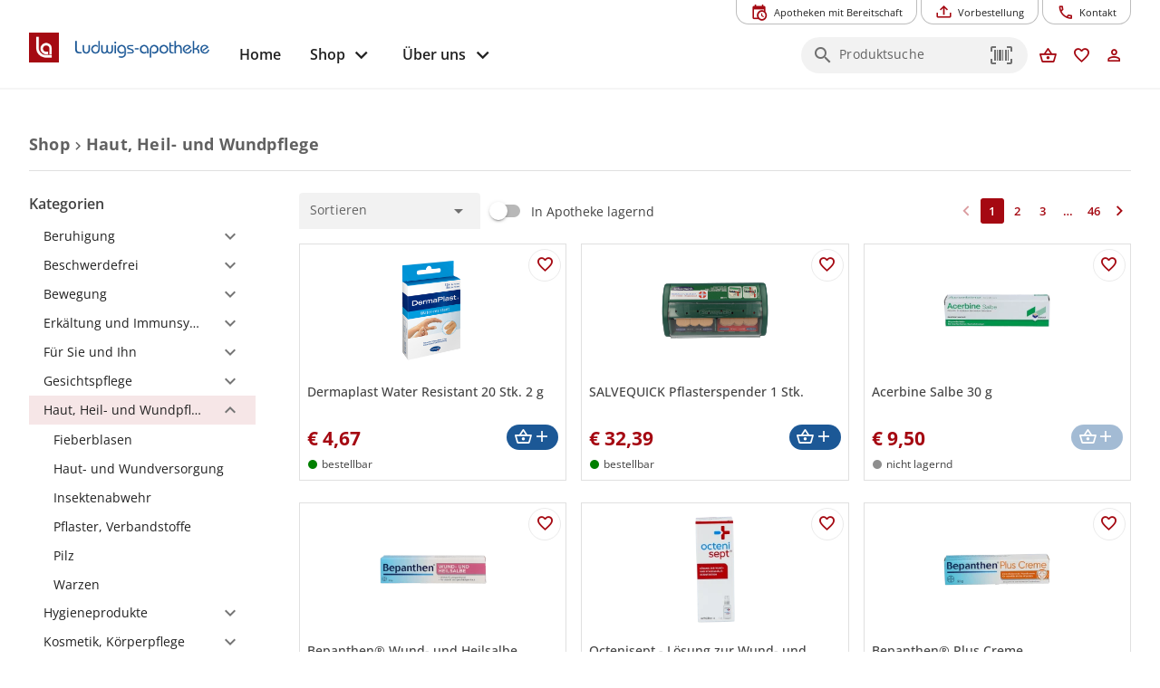

--- FILE ---
content_type: text/html; charset=utf-8
request_url: https://www.ludwigs-apotheke.at/produkte/haut-heil-und-wundpflege/
body_size: 22882
content:
<!DOCTYPE html><html xml:lang=de lang=de dir=ltr><head><title>Haut, Heil- und Wundpflege - Ludwigs Apotheke</title><meta name="application-name" content="Ludwigs Apotheke" data-qmeta="applicationName"><meta name="apple-mobile-web-app-title" content="Ludwigs Apotheke" data-qmeta="appleMobileWebAppTitle"><meta name="description" content="" data-qmeta="description"><meta property="og:title" content="Haut, Heil- und Wundpflege" data-qmeta="ogTitle"><meta property="og:description" content="" data-qmeta="ogDescription"><link rel="shortcut icon" type="image/x-icon" href="https://www.ludwigs-apotheke.at/wp-content/themes/pwa/favicon.ico" data-qmeta="favicon"><link rel="apple-touch-icon" sizes="180x180" href="https://www.ludwigs-apotheke.at/wp-content/themes/pwa/apple-touch-icon.png" data-qmeta="apple-touch-icon"><link rel="icon" type="image/png" sizes="32x32" href="https://www.ludwigs-apotheke.at/wp-content/themes/pwa/favicon-32x32.png" data-qmeta="icon32"><link rel="icon" type="image/png" sizes="16x16" href="https://www.ludwigs-apotheke.at/wp-content/themes/pwa/favicon-16x16.png" data-qmeta="icon16"><link rel="manifest" href="https://www.ludwigs-apotheke.at/wp-content/themes/pwa/site.webmanifest" data-qmeta="manifest"><link rel="stylesheet" href="https://www.ludwigs-apotheke.at/wp-content/plugins/elementor/assets/lib/eicons/css/elementor-icons.min.css?ver=5.13.0" data-qmeta="css0"><link rel="stylesheet" href="https://www.ludwigs-apotheke.at/wp-content/plugins/elementor/assets/css/frontend.min.css?ver=3.28.6" data-qmeta="css1"><link rel="stylesheet" href="https://www.ludwigs-apotheke.at/wp-content/plugins/elementor/assets/css/widget-icon-box.min.css" data-qmeta="css2"><link rel="stylesheet" href="https://www.ludwigs-apotheke.at/wp-content/plugins/elementor/assets/css/widget-icon-list.min.css" data-qmeta="css3"><link rel="stylesheet" href="https://www.ludwigs-apotheke.at/wp-content/plugins/elementor/assets/lib/swiper/v8/css/swiper.min.css?ver=8.4.5" data-qmeta="css4"><link rel="stylesheet" href="https://www.ludwigs-apotheke.at/wp-content/plugins/elementor/assets/css/widget-image-box.min.css" data-qmeta="css5"><link rel="stylesheet" href="https://www.ludwigs-apotheke.at/wp-content/plugins/elementor/assets/css/widget-image-carousel.min.css" data-qmeta="css6"><link rel="stylesheet" href="https://www.ludwigs-apotheke.at/wp-content/plugins/elementor/assets/css/widget-image-gallery.min.css" data-qmeta="css7"><link rel="stylesheet" href="https://www.ludwigs-apotheke.at/wp-content/plugins/elementor/assets/css/widget-image.min.css" data-qmeta="css8"><link rel="stylesheet" href="https://www.ludwigs-apotheke.at/wp-content/plugins/elementor/assets/lib/font-awesome/css/all.min.css?ver=3.11.5" data-qmeta="css9"><link rel="stylesheet" href="https://www.ludwigs-apotheke.at/wp-content/plugins/elementor/assets/lib/animations/animations.min.css?ver=3.17.3" data-qmeta="css10"><link rel="stylesheet" href="https://www.ludwigs-apotheke.at/wp-content/plugins/elementor-pro/assets/css/widget-loop-canvas.min.css" data-qmeta="css11"><link rel="stylesheet" href="https://www.ludwigs-apotheke.at/wp-content/plugins/elementor-pro/assets/css/widget-loop-common.min.css" data-qmeta="css12"><link rel="stylesheet" href="https://www.ludwigs-apotheke.at/wp-content/plugins/elementor-pro/assets/css/widget-loop-carousel.min.css" data-qmeta="css13"><link rel="stylesheet" href="https://www.ludwigs-apotheke.at/wp-content/plugins/elementor-pro/assets/css/widget-loop-grid.min.css" data-qmeta="css14"><link rel="stylesheet" href="https://www.ludwigs-apotheke.at/wp-content/plugins/elementor-pro/assets/css/widget-media-carousel.min.css" data-qmeta="css15"><link rel="stylesheet" href="https://www.ludwigs-apotheke.at/wp-content/plugins/elementor-pro/assets/css/widget-slides.min.css" data-qmeta="css16"><link rel="stylesheet" href="https://www.ludwigs-apotheke.at/wp-content/plugins/elementor-pro/assets/css/widget-nav-menu.min.css" data-qmeta="css17"><link rel="stylesheet" href="https://www.ludwigs-apotheke.at/wp-content/plugins/elementor-pro/assets/css/widget-carousel-module-base.min.css?ver=3.28.0" data-qmeta="css18"><link rel="stylesheet" href="https://www.ludwigs-apotheke.at/wp-content/plugins/elementor-pro/assets/css/widget-posts.min.css" data-qmeta="css19"><link rel="stylesheet" href="https://www.ludwigs-apotheke.at/wp-content/plugins/elementor-pro/assets/css/widget-post-info.min.css" data-qmeta="css20"><link rel="stylesheet" href="https://www.ludwigs-apotheke.at/wp-content/plugins/elementor-pro/assets/css/widget-post-navigation.min.css" data-qmeta="css21"><link rel="stylesheet" href="https://www.ludwigs-apotheke.at/wp-content/plugins/elementor/assets/css/conditionals/apple-webkit.min.css" data-qmeta="css22"><link rel="stylesheet" href="https://www.ludwigs-apotheke.at/wp-content/plugins/elementor/assets/css/conditionals/dialog.min.css" data-qmeta="css23"><link rel="stylesheet" href="https://www.ludwigs-apotheke.at/wp-content/plugins/elementor/assets/css/conditionals/e-swiper.min.css" data-qmeta="css24"><link rel="stylesheet" href="https://www.ludwigs-apotheke.at/wp-content/plugins/elementor/assets/css/conditionals/lightbox.min.css" data-qmeta="css25"><link rel="stylesheet" href="https://www.ludwigs-apotheke.at/wp-content/plugins/elementor/assets/css/conditionals/shapes.min.css" data-qmeta="css26"><link rel="stylesheet" href="https://www.ludwigs-apotheke.at/wp-content/plugins/elementor-pro/assets/css/conditionals/popup.min.css" data-qmeta="css27"><link rel="stylesheet" href="https://www.ludwigs-apotheke.at/wp-content/plugins/elementor-pro/assets/css/conditionals/transitions.min.css" data-qmeta="css28"><link rel="stylesheet" href="https://www.ludwigs-apotheke.at/wp-content/themes/pwa/css/borlabs.min.css" data-qmeta="borlabsCSS"><script src="https://www.ludwigs-apotheke.at/api/global-81770d3440fae6f3d705926f5faf75e2.js?v=20251108" async body="false" data-qmeta="headerScripts"></script><base href=/ ><meta charset=utf-8><meta name=format-detection content="telephone=no"><meta name=msapplication-tap-highlight content=no><meta name=viewport content="width=device-width,initial-scale=1,user-scalable=no"><meta name=msapplication-TileColor content=#da532c><meta name=theme-color content=#ffffff><link rel=manifest href=manifest.json><link rel="stylesheet" href="/css/vendor.55756153.css"><link rel="stylesheet" href="/css/app.6c1069d9.css"><link rel="stylesheet" href="/css/8823.10d2f944.css"><link rel="stylesheet" href="/css/chunk-common.1980f0e2.css"><link rel="stylesheet" href="/css/8105.59e988fd.css"></head><body style="--q-primary: #A50912;--q-secondary: #1C5896;--q-accent: #F6E6E7;--q-container-width: 1216px" class="desktop no-touch body--light" data-server-rendered><script id="qmeta-init">window.__Q_META__={"title":"Haut, Heil- und Wundpflege - Ludwigs Apotheke","meta":{"applicationName":{"name":"application-name","content":"Ludwigs Apotheke"},"appleMobileWebAppTitle":{"name":"apple-mobile-web-app-title","content":"Ludwigs Apotheke"},"description":{"name":"description","content":""},"ogTitle":{"property":"og:title","content":"Haut, Heil- und Wundpflege"},"ogDescription":{"property":"og:description","content":""}},"link":{"favicon":{"rel":"shortcut icon","type":"image/x-icon","href":"https://www.ludwigs-apotheke.at/wp-content/themes/pwa/favicon.ico"},"apple-touch-icon":{"rel":"apple-touch-icon","sizes":"180x180","href":"https://www.ludwigs-apotheke.at/wp-content/themes/pwa/apple-touch-icon.png"},"icon32":{"rel":"icon","type":"image/png","sizes":"32x32","href":"https://www.ludwigs-apotheke.at/wp-content/themes/pwa/favicon-32x32.png"},"icon16":{"rel":"icon","type":"image/png","sizes":"16x16","href":"https://www.ludwigs-apotheke.at/wp-content/themes/pwa/favicon-16x16.png"},"manifest":{"rel":"manifest","href":"https://www.ludwigs-apotheke.at/wp-content/themes/pwa/site.webmanifest"},"css0":{"rel":"stylesheet","href":"https://www.ludwigs-apotheke.at/wp-content/plugins/elementor/assets/lib/eicons/css/elementor-icons.min.css?ver=5.13.0"},"css1":{"rel":"stylesheet","href":"https://www.ludwigs-apotheke.at/wp-content/plugins/elementor/assets/css/frontend.min.css?ver=3.28.6"},"css2":{"rel":"stylesheet","href":"https://www.ludwigs-apotheke.at/wp-content/plugins/elementor/assets/css/widget-icon-box.min.css"},"css3":{"rel":"stylesheet","href":"https://www.ludwigs-apotheke.at/wp-content/plugins/elementor/assets/css/widget-icon-list.min.css"},"css4":{"rel":"stylesheet","href":"https://www.ludwigs-apotheke.at/wp-content/plugins/elementor/assets/lib/swiper/v8/css/swiper.min.css?ver=8.4.5"},"css5":{"rel":"stylesheet","href":"https://www.ludwigs-apotheke.at/wp-content/plugins/elementor/assets/css/widget-image-box.min.css"},"css6":{"rel":"stylesheet","href":"https://www.ludwigs-apotheke.at/wp-content/plugins/elementor/assets/css/widget-image-carousel.min.css"},"css7":{"rel":"stylesheet","href":"https://www.ludwigs-apotheke.at/wp-content/plugins/elementor/assets/css/widget-image-gallery.min.css"},"css8":{"rel":"stylesheet","href":"https://www.ludwigs-apotheke.at/wp-content/plugins/elementor/assets/css/widget-image.min.css"},"css9":{"rel":"stylesheet","href":"https://www.ludwigs-apotheke.at/wp-content/plugins/elementor/assets/lib/font-awesome/css/all.min.css?ver=3.11.5"},"css10":{"rel":"stylesheet","href":"https://www.ludwigs-apotheke.at/wp-content/plugins/elementor/assets/lib/animations/animations.min.css?ver=3.17.3"},"css11":{"rel":"stylesheet","href":"https://www.ludwigs-apotheke.at/wp-content/plugins/elementor-pro/assets/css/widget-loop-canvas.min.css"},"css12":{"rel":"stylesheet","href":"https://www.ludwigs-apotheke.at/wp-content/plugins/elementor-pro/assets/css/widget-loop-common.min.css"},"css13":{"rel":"stylesheet","href":"https://www.ludwigs-apotheke.at/wp-content/plugins/elementor-pro/assets/css/widget-loop-carousel.min.css"},"css14":{"rel":"stylesheet","href":"https://www.ludwigs-apotheke.at/wp-content/plugins/elementor-pro/assets/css/widget-loop-grid.min.css"},"css15":{"rel":"stylesheet","href":"https://www.ludwigs-apotheke.at/wp-content/plugins/elementor-pro/assets/css/widget-media-carousel.min.css"},"css16":{"rel":"stylesheet","href":"https://www.ludwigs-apotheke.at/wp-content/plugins/elementor-pro/assets/css/widget-slides.min.css"},"css17":{"rel":"stylesheet","href":"https://www.ludwigs-apotheke.at/wp-content/plugins/elementor-pro/assets/css/widget-nav-menu.min.css"},"css18":{"rel":"stylesheet","href":"https://www.ludwigs-apotheke.at/wp-content/plugins/elementor-pro/assets/css/widget-carousel-module-base.min.css?ver=3.28.0"},"css19":{"rel":"stylesheet","href":"https://www.ludwigs-apotheke.at/wp-content/plugins/elementor-pro/assets/css/widget-posts.min.css"},"css20":{"rel":"stylesheet","href":"https://www.ludwigs-apotheke.at/wp-content/plugins/elementor-pro/assets/css/widget-post-info.min.css"},"css21":{"rel":"stylesheet","href":"https://www.ludwigs-apotheke.at/wp-content/plugins/elementor-pro/assets/css/widget-post-navigation.min.css"},"css22":{"rel":"stylesheet","href":"https://www.ludwigs-apotheke.at/wp-content/plugins/elementor/assets/css/conditionals/apple-webkit.min.css"},"css23":{"rel":"stylesheet","href":"https://www.ludwigs-apotheke.at/wp-content/plugins/elementor/assets/css/conditionals/dialog.min.css"},"css24":{"rel":"stylesheet","href":"https://www.ludwigs-apotheke.at/wp-content/plugins/elementor/assets/css/conditionals/e-swiper.min.css"},"css25":{"rel":"stylesheet","href":"https://www.ludwigs-apotheke.at/wp-content/plugins/elementor/assets/css/conditionals/lightbox.min.css"},"css26":{"rel":"stylesheet","href":"https://www.ludwigs-apotheke.at/wp-content/plugins/elementor/assets/css/conditionals/shapes.min.css"},"css27":{"rel":"stylesheet","href":"https://www.ludwigs-apotheke.at/wp-content/plugins/elementor-pro/assets/css/conditionals/popup.min.css"},"css28":{"rel":"stylesheet","href":"https://www.ludwigs-apotheke.at/wp-content/plugins/elementor-pro/assets/css/conditionals/transitions.min.css"},"borlabsCSS":{"rel":"stylesheet","href":"https://www.ludwigs-apotheke.at/wp-content/themes/pwa/css/borlabs.min.css"}},"htmlAttr":{},"bodyAttr":{},"script":{"headerScripts":{"src":"https://www.ludwigs-apotheke.at/api/global-81770d3440fae6f3d705926f5faf75e2.js?v=20251108","async":true,"body":false}}}</script> <div id=q-app><!--[--><div class="q-layout q-layout--standard apopointPWA" style="min-height:0px;" tabindex="-1" data-v-146df17e><!----><!----><nav class="skiplinks" aria-label="Skiplinks" data-v-146df17e><a class="q-pa-sm" href="#seiten-navigation" tabindex="0" aria-label="Zur Hauptnavigation" data-v-146df17e> Zur Hauptnavigation </a><a id="zoom-inhalt" class="q-pa-sm" href="#inhalt" aria-label="Zum Inhalt" data-v-146df17e> Zum Inhalt </a><a class="q-pa-sm" href="#footer" aria-label="Zum Footer" data-v-146df17e> Zum Footer </a></nav><!--[--><!----><header class="q-header q-layout__section--marginal fixed-top relative-position q-px-md bg-white text-grey-10" style="" id="top-navigation" data-v-03e655ea><div class="max-width relative-position" data-v-03e655ea><nav class="top-nav q-gutter-xs absolute-top-right" data-v-03e655ea data-v-d74382ee><!----><!----><button class="q-btn q-btn-item non-selectable no-outline q-btn--outline q-btn--rectangle text-primary q-btn--actionable q-focusable q-hoverable q-btn--no-uppercase q-btn--dense" style="font-size:.7rem;padding:8px 16px 4px 16px;min-width:0;min-height:0;" tabindex="0" type="button" data-cy="btn-night-duty" data-v-d74382ee><span class="q-focus-helper"></span><span class="q-btn__content text-center col items-center q-anchor--skip justify-center row"><i class="q-icon on-left mdi mdi-calendar-clock" style="" aria-hidden="true" role="img"> </i><span class="block">Apotheken mit Bereitschaft</span><!----></span></button><button class="q-btn q-btn-item non-selectable no-outline q-btn--outline q-btn--rectangle text-primary q-btn--actionable q-focusable q-hoverable q-btn--no-uppercase q-btn--dense" style="font-size:.7rem;padding:8px 16px 4px 16px;min-width:0;min-height:0;" tabindex="0" type="button" data-v-d74382ee><span class="q-focus-helper"></span><span class="q-btn__content text-center col items-center q-anchor--skip justify-center row"><i class="q-icon on-left mdi mdi-tray-arrow-up" style="" aria-hidden="true" role="img"> </i><span class="block">Vorbestellung</span><!----></span></button><button class="q-btn q-btn-item non-selectable no-outline q-btn--outline q-btn--rectangle text-primary q-btn--actionable q-focusable q-hoverable q-btn--no-uppercase q-btn--dense" style="font-size:.7rem;padding:8px 16px 4px 16px;min-width:0;min-height:0;" tabindex="0" type="button" data-v-d74382ee><span class="q-focus-helper"></span><span class="q-btn__content text-center col items-center q-anchor--skip justify-center row"><i class="q-icon on-left mdi mdi-phone-outline" style="" aria-hidden="true" role="img"> </i><span class="block">Kontakt</span><!----></span></button></nav></div><div class="max-width q-pb-md q-pt-lg" data-v-03e655ea><div class="row" data-v-03e655ea><div class="col-auto self-center relative-position" data-v-03e655ea><a href="/" class="router-link-active block logo" exact aria-label="zur Startseite" data-cy="logo-link" data-v-03e655ea><div class="q-img q-img--menu q-mr-md" style="width:9.375rem;height:2.5rem;" role="img" aria-label="Apothekenlogo" data-v-03e655ea><div style="padding-bottom:56.25%;"></div><div class="q-img__content absolute-full q-anchor--skip"></div></div></a></div><div class="col self-center q-pt-md" data-v-03e655ea><div class="row items-center reverse-wrap" data-v-03e655ea><nav id="seiten-navigation" class="left-section nav row no-wrap col-grow" aria-label="Main" role="menu" data-v-03e655ea><button class="q-btn q-btn-item non-selectable no-outline q-btn--flat q-btn--rectangle text-grey-10 q-btn--actionable q-focusable q-hoverable q-btn--no-uppercase" style="font-size:1rem;" tabindex="0" type="button" role="menuitem" aria-level="1" data-v-03e655ea><span class="q-focus-helper"></span><span class="q-btn__content text-center col items-center q-anchor--skip justify-center row"><span class="block">Home</span></span></button><div class="dropdown" data-v-03e655ea><button class="q-btn q-btn-item non-selectable no-outline q-btn--flat q-btn--rectangle text-grey-10 q-btn--actionable q-focusable q-hoverable q-btn--no-uppercase q-btn-dropdown q-btn-dropdown--simple dropbtn" style="font-size:1rem;" tabindex="0" type="button" aria-expanded="false" aria-haspopup="true" aria-controls="megaMenuId" aria-label="Hauptnavigation: &#39;Shop&#39;. 1 Ebene." role="menuitem" aria-level="1" value="false" data-v-03e655ea><span class="q-focus-helper"></span><span class="q-btn__content text-center col items-center q-anchor--skip justify-center row no-wrap text-no-wrap"><span class="block">Shop</span><i class="q-icon mdi mdi-chevron-down q-btn-dropdown__arrow q-btn-dropdown__arrow-container" style="" aria-hidden="true" role="presentation"> </i><!----></span></button><div class="dropdown-content" data-v-03e655ea><div class="megaMenu absolute bg-grey-2" role="menuitem" id="megaMenuId" tabindex="-1" data-v-03e655ea data-v-64613e92><div class="max-width" data-v-64613e92><div class="row" data-v-64613e92><div class="col-auto q-py-lg bg-grey-2" style="min-width:13.43rem;" data-v-64613e92><div class="q-list q-list--dense submenu" data-v-64613e92><!--[--><div class="q-item q-item-type row no-wrap q-item--clickable q-link cursor-pointer q-focusable q-hoverable" style="" role="menuitem" tabindex="0" aria-level="2" aria-label="Hauptnavigation: &#39;Shop&#39;. 2 Ebene: &#39;Übersicht&#39; ausgewählt." aria-controls="submenuContent-categories" data-v-64613e92><div class="q-focus-helper" tabindex="-1"></div><div class="q-item__section column q-item__section--main justify-center" data-v-64613e92>Übersicht</div></div><div class="q-item q-item-type row no-wrap q-item--active q-router-link--active q-item--clickable q-link cursor-pointer q-focusable q-hoverable" style="" role="menuitem" tabindex="0" aria-level="2" aria-label="Hauptnavigation: &#39;Shop&#39;. 2 Ebene: &#39;Kategorien&#39; ausgewählt. 20 Unterkategorien sichtbar" aria-controls="submenuContent-categories" data-v-64613e92><div class="q-focus-helper" tabindex="-1"></div><div class="q-item__section column q-item__section--main justify-center active" data-v-64613e92>Kategorien</div></div><div class="q-item q-item-type row no-wrap q-item--clickable q-link cursor-pointer q-focusable q-hoverable" style="" role="menuitem" tabindex="0" aria-level="2" aria-label="Hauptnavigation: &#39;Shop&#39;. 2 Ebene: &#39;Marken&#39; ausgewählt." aria-controls="submenuContent-categories" data-v-64613e92><div class="q-focus-helper" tabindex="-1"></div><div class="q-item__section column q-item__section--main justify-center" data-v-64613e92>Marken</div></div><div class="q-item q-item-type row no-wrap q-item--clickable q-link cursor-pointer q-focusable q-hoverable" style="" role="menuitem" tabindex="0" aria-level="2" aria-label="Hauptnavigation: &#39;Shop&#39;. 2 Ebene: &#39;Versand und Zahlung&#39; ausgewählt." aria-controls="submenuContent-categories" data-v-64613e92><div class="q-focus-helper" tabindex="-1"></div><div class="q-item__section column q-item__section--main justify-center" data-v-64613e92>Versand und Zahlung</div></div><div class="q-item q-item-type row no-wrap q-item--clickable q-link cursor-pointer q-focusable q-hoverable" style="" role="menuitem" tabindex="0" aria-level="2" aria-label="Hauptnavigation: &#39;Shop&#39;. 2 Ebene: &#39;Hilfe&#39; ausgewählt." aria-controls="submenuContent-categories" data-v-64613e92><div class="q-focus-helper" tabindex="-1"></div><div class="q-item__section column q-item__section--main justify-center" data-v-64613e92>Hilfe</div></div><!--]--></div></div><div class="col q-pa-lg bg-grey-1" id="submenuContentcategories" data-v-64613e92><div class="subMenuContent" data-v-64613e92><div class="text-h6 q-mb-sm" aria-label="Kategorien" data-v-64613e92>Kategorien</div><div class="slide" data-v-64613e92><div class="two-column-wrapper" data-v-64613e92><!--[--><div class="column" data-v-64613e92><div class="q-list q-list--dense" data-v-64613e92><!--[--><a class="q-item q-item-type row no-wrap q-item--clickable q-link cursor-pointer q-focusable q-hoverable" style="" role="menuitem" tabindex="0" href="/produkte/beruhigung" aria-label="Hauptnavigation: &#39;Shop&#39;. 3 Ebene: &#39;Beruhigung&#39; ausgewählt." data-v-64613e92><div class="q-focus-helper" tabindex="-1"></div><div class="q-item__section column q-item__section--main justify-center" data-v-64613e92>Beruhigung</div></a><a class="q-item q-item-type row no-wrap q-item--clickable q-link cursor-pointer q-focusable q-hoverable" style="" role="menuitem" tabindex="0" href="/produkte/beschwerdefrei" aria-label="Hauptnavigation: &#39;Shop&#39;. 3 Ebene: &#39;Beschwerdefrei&#39; ausgewählt." data-v-64613e92><div class="q-focus-helper" tabindex="-1"></div><div class="q-item__section column q-item__section--main justify-center" data-v-64613e92>Beschwerdefrei</div></a><a class="q-item q-item-type row no-wrap q-item--clickable q-link cursor-pointer q-focusable q-hoverable" style="" role="menuitem" tabindex="0" href="/produkte/bewegung" aria-label="Hauptnavigation: &#39;Shop&#39;. 3 Ebene: &#39;Bewegung&#39; ausgewählt." data-v-64613e92><div class="q-focus-helper" tabindex="-1"></div><div class="q-item__section column q-item__section--main justify-center" data-v-64613e92>Bewegung</div></a><a class="q-item q-item-type row no-wrap q-item--clickable q-link cursor-pointer q-focusable q-hoverable" style="" role="menuitem" tabindex="0" href="/produkte/erkaeltung-und-immunsystem" aria-label="Hauptnavigation: &#39;Shop&#39;. 3 Ebene: &#39;Erkältung und Immunsystem&#39; ausgewählt." data-v-64613e92><div class="q-focus-helper" tabindex="-1"></div><div class="q-item__section column q-item__section--main justify-center" data-v-64613e92>Erkältung und Immunsystem</div></a><a class="q-item q-item-type row no-wrap q-item--clickable q-link cursor-pointer q-focusable q-hoverable" style="" role="menuitem" tabindex="0" href="/produkte/fuer-sie-und-ihn" aria-label="Hauptnavigation: &#39;Shop&#39;. 3 Ebene: &#39;Für Sie und Ihn&#39; ausgewählt." data-v-64613e92><div class="q-focus-helper" tabindex="-1"></div><div class="q-item__section column q-item__section--main justify-center" data-v-64613e92>Für Sie und Ihn</div></a><a class="q-item q-item-type row no-wrap q-item--clickable q-link cursor-pointer q-focusable q-hoverable" style="" role="menuitem" tabindex="0" href="/produkte/gesichtspflege" aria-label="Hauptnavigation: &#39;Shop&#39;. 3 Ebene: &#39;Gesichtspflege&#39; ausgewählt." data-v-64613e92><div class="q-focus-helper" tabindex="-1"></div><div class="q-item__section column q-item__section--main justify-center" data-v-64613e92>Gesichtspflege</div></a><a class="q-item q-item-type row no-wrap q-router-link--active q-item--clickable q-link cursor-pointer q-focusable q-hoverable" style="" role="menuitem" tabindex="0" href="/produkte/haut-heil-und-wundpflege" aria-label="Hauptnavigation: &#39;Shop&#39;. 3 Ebene: &#39;Haut, Heil- und Wundpflege&#39; ausgewählt." data-v-64613e92><div class="q-focus-helper" tabindex="-1"></div><div class="q-item__section column q-item__section--main justify-center" data-v-64613e92>Haut, Heil- und Wundpflege</div></a><a class="q-item q-item-type row no-wrap q-item--clickable q-link cursor-pointer q-focusable q-hoverable" style="" role="menuitem" tabindex="0" href="/produkte/hygieneprodukte" aria-label="Hauptnavigation: &#39;Shop&#39;. 3 Ebene: &#39;Hygieneprodukte&#39; ausgewählt." data-v-64613e92><div class="q-focus-helper" tabindex="-1"></div><div class="q-item__section column q-item__section--main justify-center" data-v-64613e92>Hygieneprodukte</div></a><a class="q-item q-item-type row no-wrap q-item--clickable q-link cursor-pointer q-focusable q-hoverable" style="" role="menuitem" tabindex="0" href="/produkte/kosmetik-koerperpflege" aria-label="Hauptnavigation: &#39;Shop&#39;. 3 Ebene: &#39;Kosmetik, Körperpflege&#39; ausgewählt." data-v-64613e92><div class="q-focus-helper" tabindex="-1"></div><div class="q-item__section column q-item__section--main justify-center" data-v-64613e92>Kosmetik, Körperpflege</div></a><a class="q-item q-item-type row no-wrap q-item--clickable q-link cursor-pointer q-focusable q-hoverable" style="" role="menuitem" tabindex="0" href="/produkte/lebensmittel" aria-label="Hauptnavigation: &#39;Shop&#39;. 3 Ebene: &#39;Lebensmittel&#39; ausgewählt." data-v-64613e92><div class="q-focus-helper" tabindex="-1"></div><div class="q-item__section column q-item__section--main justify-center" data-v-64613e92>Lebensmittel</div></a><!--]--></div></div><div class="column" data-v-64613e92><div class="q-list q-list--dense" data-v-64613e92><!--[--><a class="q-item q-item-type row no-wrap q-item--clickable q-link cursor-pointer q-focusable q-hoverable" style="" role="menuitem" tabindex="0" href="/produkte/magen-darm-verdauung" aria-label="Hauptnavigation: &#39;Shop&#39;. 3 Ebene: &#39;Magen, Darm, Verdauung&#39; ausgewählt." data-v-64613e92><div class="q-focus-helper" tabindex="-1"></div><div class="q-item__section column q-item__section--main justify-center" data-v-64613e92>Magen, Darm, Verdauung</div></a><a class="q-item q-item-type row no-wrap q-item--clickable q-link cursor-pointer q-focusable q-hoverable" style="" role="menuitem" tabindex="0" href="/produkte/mund-und-zahnhygiene" aria-label="Hauptnavigation: &#39;Shop&#39;. 3 Ebene: &#39;Mund- und Zahnhygiene&#39; ausgewählt." data-v-64613e92><div class="q-focus-helper" tabindex="-1"></div><div class="q-item__section column q-item__section--main justify-center" data-v-64613e92>Mund- und Zahnhygiene</div></a><a class="q-item q-item-type row no-wrap q-item--clickable q-link cursor-pointer q-focusable q-hoverable" style="" role="menuitem" tabindex="0" href="/produkte/naturapotheke-und-alternativmedizin" aria-label="Hauptnavigation: &#39;Shop&#39;. 3 Ebene: &#39;Naturapotheke und Alternativmedizin&#39; ausgewählt." data-v-64613e92><div class="q-focus-helper" tabindex="-1"></div><div class="q-item__section column q-item__section--main justify-center" data-v-64613e92>Naturapotheke und Alternativmedizin</div></a><a class="q-item q-item-type row no-wrap q-item--clickable q-link cursor-pointer q-focusable q-hoverable" style="" role="menuitem" tabindex="0" href="/produkte/sanitaetsbedarf-und-heilbehelfe" aria-label="Hauptnavigation: &#39;Shop&#39;. 3 Ebene: &#39;Sanitätsbedarf und Heilbehelfe&#39; ausgewählt." data-v-64613e92><div class="q-focus-helper" tabindex="-1"></div><div class="q-item__section column q-item__section--main justify-center" data-v-64613e92>Sanitätsbedarf und Heilbehelfe</div></a><a class="q-item q-item-type row no-wrap q-item--clickable q-link cursor-pointer q-focusable q-hoverable" style="" role="menuitem" tabindex="0" href="/produkte/schmerz" aria-label="Hauptnavigation: &#39;Shop&#39;. 3 Ebene: &#39;Schmerz&#39; ausgewählt." data-v-64613e92><div class="q-focus-helper" tabindex="-1"></div><div class="q-item__section column q-item__section--main justify-center" data-v-64613e92>Schmerz</div></a><a class="q-item q-item-type row no-wrap q-item--clickable q-link cursor-pointer q-focusable q-hoverable" style="" role="menuitem" tabindex="0" href="/produkte/schwangerschaft-mutter-kind" aria-label="Hauptnavigation: &#39;Shop&#39;. 3 Ebene: &#39;Schwangerschaft, Mutter, Kind&#39; ausgewählt." data-v-64613e92><div class="q-focus-helper" tabindex="-1"></div><div class="q-item__section column q-item__section--main justify-center" data-v-64613e92>Schwangerschaft, Mutter, Kind</div></a><a class="q-item q-item-type row no-wrap q-item--clickable q-link cursor-pointer q-focusable q-hoverable" style="" role="menuitem" tabindex="0" href="/produkte/sonnenschutz" aria-label="Hauptnavigation: &#39;Shop&#39;. 3 Ebene: &#39;Sonnenschutz&#39; ausgewählt." data-v-64613e92><div class="q-focus-helper" tabindex="-1"></div><div class="q-item__section column q-item__section--main justify-center" data-v-64613e92>Sonnenschutz</div></a><a class="q-item q-item-type row no-wrap q-item--clickable q-link cursor-pointer q-focusable q-hoverable" style="" role="menuitem" tabindex="0" href="/produkte/tee" aria-label="Hauptnavigation: &#39;Shop&#39;. 3 Ebene: &#39;Tee&#39; ausgewählt." data-v-64613e92><div class="q-focus-helper" tabindex="-1"></div><div class="q-item__section column q-item__section--main justify-center" data-v-64613e92>Tee</div></a><a class="q-item q-item-type row no-wrap q-item--clickable q-link cursor-pointer q-focusable q-hoverable" style="" role="menuitem" tabindex="0" href="/produkte/vitamine-mineralstoffe" aria-label="Hauptnavigation: &#39;Shop&#39;. 3 Ebene: &#39;Vitamine, Mineralstoffe&#39; ausgewählt." data-v-64613e92><div class="q-focus-helper" tabindex="-1"></div><div class="q-item__section column q-item__section--main justify-center" data-v-64613e92>Vitamine, Mineralstoffe</div></a><a class="q-item q-item-type row no-wrap q-item--clickable q-link cursor-pointer q-focusable q-hoverable" style="" role="menuitem" tabindex="0" href="/produkte/vorsorge" aria-label="Hauptnavigation: &#39;Shop&#39;. 3 Ebene: &#39;Vorsorge&#39; ausgewählt." data-v-64613e92><div class="q-focus-helper" tabindex="-1"></div><div class="q-item__section column q-item__section--main justify-center" data-v-64613e92>Vorsorge</div></a><!--]--></div></div><!--]--></div></div></div></div></div></div></div></div></div><!--[--><!--[--><button class="q-btn q-btn-item non-selectable no-outline q-btn--flat q-btn--rectangle text-grey-10 q-btn--actionable q-focusable q-hoverable q-btn--no-uppercase q-btn-dropdown q-btn-dropdown--simple" style="font-size:1rem;" tabindex="0" type="button" aria-expanded="false" aria-haspopup="true" aria-controls="submenu-ueber-uns" aria-label="Hauptnavigation: &#39;Über uns&#39;. 1 Ebene." aria-level="1" data-v-03e655ea><span class="q-focus-helper"></span><span class="q-btn__content text-center col items-center q-anchor--skip justify-center row no-wrap text-no-wrap"><span class="block">Über uns</span><i class="q-icon mdi mdi-chevron-down q-btn-dropdown__arrow q-btn-dropdown__arrow-container" style="" aria-hidden="true" role="presentation"> </i><!----></span></button><!--]--><!--]--></nav><div class="q-ml-auto right-section row no-wrap items-center" data-v-03e655ea><div class="col-auto q-pl-xs" data-v-03e655ea><!----></div><div class="col-auto q-pl-xs q-gutter-none self-end" data-v-03e655ea><button class="q-btn q-btn-item non-selectable no-outline q-btn--flat q-btn--round text-primary q-btn--actionable q-focusable q-hoverable" style="font-size:.75rem;padding:8px 8px;min-width:0;min-height:0;" tabindex="0" type="button" aria-label="zum Warenkorb - derzeit befinden sich 0 Produkte im Warenkorb" data-v-03e655ea><span class="q-focus-helper"></span><span class="q-btn__content text-center col items-center q-anchor--skip justify-center row"><i class="q-icon mdi mdi-basket-outline" style="" aria-hidden="true" role="img"> </i><!----></span></button><button class="q-btn q-btn-item non-selectable no-outline q-btn--flat q-btn--round text-primary q-btn--actionable q-focusable q-hoverable" style="font-size:0.75rem;padding:8px;min-width:0;min-height:0;" tabindex="0" type="button" aria-label="zur Merkliste - derzeit befinden sich 0 Produkte auf der Merkliste" data-v-03e655ea><span class="q-focus-helper"></span><span class="q-btn__content text-center col items-center q-anchor--skip justify-center row"><i class="q-icon mdi mdi-heart-outline" style="" aria-hidden="true" role="img"> </i><!----></span></button><button class="q-btn q-btn-item non-selectable no-outline q-btn--flat q-btn--round text-primary q-btn--actionable q-focusable q-hoverable" style="font-size:0.75rem;padding:8px;min-width:0;min-height:0;" tabindex="0" type="button" aria-label="Zum Nutzerprofil - derzeit nicht angemeldet" data-cy="account-button" data-v-03e655ea><span class="q-focus-helper"></span><span class="q-btn__content text-center col items-center q-anchor--skip justify-center row"><i class="q-icon mdi mdi-account-outline" style="" aria-hidden="true" role="img"> </i></span></button></div></div></div></div></div></div><!----></header><!--]--><div class="q-page-container" style="padding-top:100px;" data-v-146df17e><main class="q-page" style="min-height:calc(100vh - 100px);" id="inhalt" data-v-146df17e><div data-v-146df17e><h1 class="text-h6 q-pb-md q-mb-lg headerTitle text-bold" data-v-712ed2d0><!--[--><span data-v-712ed2d0><!----><span class="cursor-pointer text-grey-8" data-v-712ed2d0>Shop</span></span><span data-v-712ed2d0><i class="q-icon text-grey-8 mdi mdi-chevron-right" style="font-size:18px;" aria-hidden="true" role="presentation" data-v-712ed2d0> </i><span class="cursor-pointer text-grey-8" data-v-712ed2d0>Haut, Heil- und Wundpflege</span></span><!--]--></h1><div class="row q-col-gutter-xl"><div class="col-shrink"><div style="min-width:150px;max-width:250px;"><section class="filter-section q-mb-lg" data-v-281e24fa><div class="filter-section--heading text-weight-bold q-mb-sm" data-v-281e24fa> Kategorien </div><div class="q-mb-md categories" data-v-281e24fa><!----></div></section><!--[--><section aria-labelledby="brandFilter" class="filter-section q-mb-lg" data-v-778ee1b8><div id="brandFilter" class="filter-section--heading text-weight-bold" data-v-778ee1b8>Marken</div><div class="q-card q-card--bordered q-card--square no-border-radius q-card--flat no-shadow" aria-live="polite" data-v-778ee1b8><div class="q-card__section q-card__section--vert row q-pa-sm justify-center" aria-label="Navigation" data-v-778ee1b8><!--[--><button class="q-btn q-btn-item non-selectable no-outline q-btn--unelevated q-btn--rectangle q-btn--square bg- text-grey-10 q-btn--actionable q-focusable q-hoverable q-btn--square col-shrink text-uppercase" style="font-size:.75rem;padding:4px 8px;min-width:0;min-height:0;font-weight:700;" tabindex="0" type="button" aria-label="A" data-v-778ee1b8><span class="q-focus-helper"></span><span class="q-btn__content text-center col items-center q-anchor--skip justify-center row"><span class="block">A</span></span></button><button class="q-btn q-btn-item non-selectable no-outline q-btn--unelevated q-btn--rectangle q-btn--square bg- text-grey-10 q-btn--actionable q-focusable q-hoverable q-btn--square col-shrink text-uppercase" style="font-size:.75rem;padding:4px 8px;min-width:0;min-height:0;font-weight:700;" tabindex="0" type="button" aria-label="B" data-v-778ee1b8><span class="q-focus-helper"></span><span class="q-btn__content text-center col items-center q-anchor--skip justify-center row"><span class="block">B</span></span></button><button class="q-btn q-btn-item non-selectable no-outline q-btn--unelevated q-btn--rectangle q-btn--square bg- text-grey-10 q-btn--actionable q-focusable q-hoverable q-btn--square col-shrink text-uppercase" style="font-size:.75rem;padding:4px 8px;min-width:0;min-height:0;font-weight:700;" tabindex="0" type="button" aria-label="C" data-v-778ee1b8><span class="q-focus-helper"></span><span class="q-btn__content text-center col items-center q-anchor--skip justify-center row"><span class="block">C</span></span></button><button class="q-btn q-btn-item non-selectable no-outline q-btn--unelevated q-btn--rectangle q-btn--square bg- text-grey-10 q-btn--actionable q-focusable q-hoverable q-btn--square col-shrink text-uppercase" style="font-size:.75rem;padding:4px 8px;min-width:0;min-height:0;font-weight:700;" tabindex="0" type="button" aria-label="D" data-v-778ee1b8><span class="q-focus-helper"></span><span class="q-btn__content text-center col items-center q-anchor--skip justify-center row"><span class="block">D</span></span></button><button class="q-btn q-btn-item non-selectable no-outline q-btn--unelevated q-btn--rectangle q-btn--square bg- text-grey-10 q-btn--actionable q-focusable q-hoverable q-btn--square col-shrink text-uppercase" style="font-size:.75rem;padding:4px 8px;min-width:0;min-height:0;font-weight:700;" tabindex="0" type="button" aria-label="E" data-v-778ee1b8><span class="q-focus-helper"></span><span class="q-btn__content text-center col items-center q-anchor--skip justify-center row"><span class="block">E</span></span></button><button class="q-btn q-btn-item non-selectable no-outline q-btn--unelevated q-btn--rectangle q-btn--square bg- text-grey-10 q-btn--actionable q-focusable q-hoverable q-btn--square col-shrink text-uppercase" style="font-size:.75rem;padding:4px 8px;min-width:0;min-height:0;font-weight:200;" tabindex="0" type="button" aria-label="F" disabled data-v-778ee1b8><span class="q-focus-helper"></span><span class="q-btn__content text-center col items-center q-anchor--skip justify-center row"><span class="block">F</span></span></button><button class="q-btn q-btn-item non-selectable no-outline q-btn--unelevated q-btn--rectangle q-btn--square bg- text-grey-10 q-btn--actionable q-focusable q-hoverable q-btn--square col-shrink text-uppercase" style="font-size:.75rem;padding:4px 8px;min-width:0;min-height:0;font-weight:700;" tabindex="0" type="button" aria-label="G" data-v-778ee1b8><span class="q-focus-helper"></span><span class="q-btn__content text-center col items-center q-anchor--skip justify-center row"><span class="block">G</span></span></button><button class="q-btn q-btn-item non-selectable no-outline q-btn--unelevated q-btn--rectangle q-btn--square bg- text-grey-10 q-btn--actionable q-focusable q-hoverable q-btn--square col-shrink text-uppercase" style="font-size:.75rem;padding:4px 8px;min-width:0;min-height:0;font-weight:700;" tabindex="0" type="button" aria-label="H" data-v-778ee1b8><span class="q-focus-helper"></span><span class="q-btn__content text-center col items-center q-anchor--skip justify-center row"><span class="block">H</span></span></button><button class="q-btn q-btn-item non-selectable no-outline q-btn--unelevated q-btn--rectangle q-btn--square bg- text-grey-10 q-btn--actionable q-focusable q-hoverable q-btn--square col-shrink text-uppercase" style="font-size:.75rem;padding:4px 8px;min-width:0;min-height:0;font-weight:200;" tabindex="0" type="button" aria-label="I" disabled data-v-778ee1b8><span class="q-focus-helper"></span><span class="q-btn__content text-center col items-center q-anchor--skip justify-center row"><span class="block">I</span></span></button><button class="q-btn q-btn-item non-selectable no-outline q-btn--unelevated q-btn--rectangle q-btn--square bg- text-grey-10 q-btn--actionable q-focusable q-hoverable q-btn--square col-shrink text-uppercase" style="font-size:.75rem;padding:4px 8px;min-width:0;min-height:0;font-weight:200;" tabindex="0" type="button" aria-label="J" disabled data-v-778ee1b8><span class="q-focus-helper"></span><span class="q-btn__content text-center col items-center q-anchor--skip justify-center row"><span class="block">J</span></span></button><button class="q-btn q-btn-item non-selectable no-outline q-btn--unelevated q-btn--rectangle q-btn--square bg- text-grey-10 q-btn--actionable q-focusable q-hoverable q-btn--square col-shrink text-uppercase" style="font-size:.75rem;padding:4px 8px;min-width:0;min-height:0;font-weight:700;" tabindex="0" type="button" aria-label="K" data-v-778ee1b8><span class="q-focus-helper"></span><span class="q-btn__content text-center col items-center q-anchor--skip justify-center row"><span class="block">K</span></span></button><button class="q-btn q-btn-item non-selectable no-outline q-btn--unelevated q-btn--rectangle q-btn--square bg- text-grey-10 q-btn--actionable q-focusable q-hoverable q-btn--square col-shrink text-uppercase" style="font-size:.75rem;padding:4px 8px;min-width:0;min-height:0;font-weight:700;" tabindex="0" type="button" aria-label="L" data-v-778ee1b8><span class="q-focus-helper"></span><span class="q-btn__content text-center col items-center q-anchor--skip justify-center row"><span class="block">L</span></span></button><button class="q-btn q-btn-item non-selectable no-outline q-btn--unelevated q-btn--rectangle q-btn--square bg- text-grey-10 q-btn--actionable q-focusable q-hoverable q-btn--square col-shrink text-uppercase" style="font-size:.75rem;padding:4px 8px;min-width:0;min-height:0;font-weight:700;" tabindex="0" type="button" aria-label="M" data-v-778ee1b8><span class="q-focus-helper"></span><span class="q-btn__content text-center col items-center q-anchor--skip justify-center row"><span class="block">M</span></span></button><button class="q-btn q-btn-item non-selectable no-outline q-btn--unelevated q-btn--rectangle q-btn--square bg- text-grey-10 q-btn--actionable q-focusable q-hoverable q-btn--square col-shrink text-uppercase" style="font-size:.75rem;padding:4px 8px;min-width:0;min-height:0;font-weight:700;" tabindex="0" type="button" aria-label="N" data-v-778ee1b8><span class="q-focus-helper"></span><span class="q-btn__content text-center col items-center q-anchor--skip justify-center row"><span class="block">N</span></span></button><button class="q-btn q-btn-item non-selectable no-outline q-btn--unelevated q-btn--rectangle q-btn--square bg- text-grey-10 q-btn--actionable q-focusable q-hoverable q-btn--square col-shrink text-uppercase" style="font-size:.75rem;padding:4px 8px;min-width:0;min-height:0;font-weight:700;" tabindex="0" type="button" aria-label="O" data-v-778ee1b8><span class="q-focus-helper"></span><span class="q-btn__content text-center col items-center q-anchor--skip justify-center row"><span class="block">O</span></span></button><button class="q-btn q-btn-item non-selectable no-outline q-btn--unelevated q-btn--rectangle q-btn--square bg- text-grey-10 q-btn--actionable q-focusable q-hoverable q-btn--square col-shrink text-uppercase" style="font-size:.75rem;padding:4px 8px;min-width:0;min-height:0;font-weight:700;" tabindex="0" type="button" aria-label="P" data-v-778ee1b8><span class="q-focus-helper"></span><span class="q-btn__content text-center col items-center q-anchor--skip justify-center row"><span class="block">P</span></span></button><button class="q-btn q-btn-item non-selectable no-outline q-btn--unelevated q-btn--rectangle q-btn--square bg- text-grey-10 q-btn--actionable q-focusable q-hoverable q-btn--square col-shrink text-uppercase" style="font-size:.75rem;padding:4px 8px;min-width:0;min-height:0;font-weight:200;" tabindex="0" type="button" aria-label="Q" disabled data-v-778ee1b8><span class="q-focus-helper"></span><span class="q-btn__content text-center col items-center q-anchor--skip justify-center row"><span class="block">Q</span></span></button><button class="q-btn q-btn-item non-selectable no-outline q-btn--unelevated q-btn--rectangle q-btn--square bg- text-grey-10 q-btn--actionable q-focusable q-hoverable q-btn--square col-shrink text-uppercase" style="font-size:.75rem;padding:4px 8px;min-width:0;min-height:0;font-weight:700;" tabindex="0" type="button" aria-label="R" data-v-778ee1b8><span class="q-focus-helper"></span><span class="q-btn__content text-center col items-center q-anchor--skip justify-center row"><span class="block">R</span></span></button><button class="q-btn q-btn-item non-selectable no-outline q-btn--unelevated q-btn--rectangle q-btn--square bg- text-grey-10 q-btn--actionable q-focusable q-hoverable q-btn--square col-shrink text-uppercase" style="font-size:.75rem;padding:4px 8px;min-width:0;min-height:0;font-weight:700;" tabindex="0" type="button" aria-label="S" data-v-778ee1b8><span class="q-focus-helper"></span><span class="q-btn__content text-center col items-center q-anchor--skip justify-center row"><span class="block">S</span></span></button><button class="q-btn q-btn-item non-selectable no-outline q-btn--unelevated q-btn--rectangle q-btn--square bg- text-grey-10 q-btn--actionable q-focusable q-hoverable q-btn--square col-shrink text-uppercase" style="font-size:.75rem;padding:4px 8px;min-width:0;min-height:0;font-weight:700;" tabindex="0" type="button" aria-label="T" data-v-778ee1b8><span class="q-focus-helper"></span><span class="q-btn__content text-center col items-center q-anchor--skip justify-center row"><span class="block">T</span></span></button><button class="q-btn q-btn-item non-selectable no-outline q-btn--unelevated q-btn--rectangle q-btn--square bg- text-grey-10 q-btn--actionable q-focusable q-hoverable q-btn--square col-shrink text-uppercase" style="font-size:.75rem;padding:4px 8px;min-width:0;min-height:0;font-weight:200;" tabindex="0" type="button" aria-label="U" disabled data-v-778ee1b8><span class="q-focus-helper"></span><span class="q-btn__content text-center col items-center q-anchor--skip justify-center row"><span class="block">U</span></span></button><button class="q-btn q-btn-item non-selectable no-outline q-btn--unelevated q-btn--rectangle q-btn--square bg- text-grey-10 q-btn--actionable q-focusable q-hoverable q-btn--square col-shrink text-uppercase" style="font-size:.75rem;padding:4px 8px;min-width:0;min-height:0;font-weight:200;" tabindex="0" type="button" aria-label="V" disabled data-v-778ee1b8><span class="q-focus-helper"></span><span class="q-btn__content text-center col items-center q-anchor--skip justify-center row"><span class="block">V</span></span></button><button class="q-btn q-btn-item non-selectable no-outline q-btn--unelevated q-btn--rectangle q-btn--square bg- text-grey-10 q-btn--actionable q-focusable q-hoverable q-btn--square col-shrink text-uppercase" style="font-size:.75rem;padding:4px 8px;min-width:0;min-height:0;font-weight:200;" tabindex="0" type="button" aria-label="W" disabled data-v-778ee1b8><span class="q-focus-helper"></span><span class="q-btn__content text-center col items-center q-anchor--skip justify-center row"><span class="block">W</span></span></button><button class="q-btn q-btn-item non-selectable no-outline q-btn--unelevated q-btn--rectangle q-btn--square bg- text-grey-10 q-btn--actionable q-focusable q-hoverable q-btn--square col-shrink text-uppercase" style="font-size:.75rem;padding:4px 8px;min-width:0;min-height:0;font-weight:200;" tabindex="0" type="button" aria-label="X" disabled data-v-778ee1b8><span class="q-focus-helper"></span><span class="q-btn__content text-center col items-center q-anchor--skip justify-center row"><span class="block">X</span></span></button><button class="q-btn q-btn-item non-selectable no-outline q-btn--unelevated q-btn--rectangle q-btn--square bg- text-grey-10 q-btn--actionable q-focusable q-hoverable q-btn--square col-shrink text-uppercase" style="font-size:.75rem;padding:4px 8px;min-width:0;min-height:0;font-weight:200;" tabindex="0" type="button" aria-label="Y" disabled data-v-778ee1b8><span class="q-focus-helper"></span><span class="q-btn__content text-center col items-center q-anchor--skip justify-center row"><span class="block">Y</span></span></button><button class="q-btn q-btn-item non-selectable no-outline q-btn--unelevated q-btn--rectangle q-btn--square bg- text-grey-10 q-btn--actionable q-focusable q-hoverable q-btn--square col-shrink text-uppercase" style="font-size:.75rem;padding:4px 8px;min-width:0;min-height:0;font-weight:200;" tabindex="0" type="button" aria-label="Z" disabled data-v-778ee1b8><span class="q-focus-helper"></span><span class="q-btn__content text-center col items-center q-anchor--skip justify-center row"><span class="block">Z</span></span></button><!--]--></div></div><!----></section><div aria-labelledby="priceFilter" class="filter-section q-mb-lg"><div id="priceFilter" class="filter-section--heading text-weight-bold"> Preis <div class="q-badge flex inline items-center no-wrap q-badge--single-line bg-transparent text-grey-10" style="" role="status" aria-live="polite"> (<!--[-->von <!--[--><span>€ </span>0,19<!--]--><!--]--><!--[--> bis <!--[--><span>€ </span>500,15<!--]-->)<!--]--></div></div><div class="q-range q-slider q-slider--h q-slider--inactive inline no-wrap column q-slider--enabled q-slider--editable q-slider--label q-slider--dense q-slider--dense--h" role="slider" aria-valuemin="0" aria-valuemax="500.15" aria-orientation="horizontal" data-step="1" aria-valuenow="0.19|500.15"><div class="q-slider__track-container q-slider__track-container--h"><div class="q-slider__track relative-position no-outline" style="height:4px;"><div class="q-slider__inner absolute" style="left:0%;width:100%;"></div><div class="q-slider__selection absolute text-primary" style="left:0.03798860341897431%;width:99.96201139658103%;"></div><div class="q-slider__thumb q-slider__thumb--h q-slider__thumb--h-ltr absolute non-selectable text-primary" style="width:20px;height:20px;left:0.03798860341897431%;" tabindex="0"><svg class="q-slider__thumb-shape absolute-full" viewBox="0 0 20 20" aria-hidden="true"><path d="M 4, 10 a 6,6 0 1,0 12,0 a 6,6 0 1,0 -12,0"></path></svg><div class="q-slider__focus-ring fit"></div><div class="q-slider__pin q-slider__pin--h q-slider__pin--h-standard absolute fit no-pointer-events"><div class="q-slider__label q-slider__label--h q-slider__label--h-standard" style="min-width:20px;"><div class="q-slider__text-container q-slider__text-container--h q-slider__text-container--h-standard" style="transform:translateX(calc(-0.9992402279316205 * 20px / 2 + 49.962011396581026%));"><span class="q-slider__text">€ 0,19</span></div></div></div></div><div class="q-slider__thumb q-slider__thumb--h q-slider__thumb--h-ltr absolute non-selectable text-primary" style="width:20px;height:20px;left:100%;" tabindex="0"><svg class="q-slider__thumb-shape absolute-full" viewBox="0 0 20 20" aria-hidden="true"><path d="M 4, 10 a 6,6 0 1,0 12,0 a 6,6 0 1,0 -12,0"></path></svg><div class="q-slider__focus-ring fit"></div><div class="q-slider__pin q-slider__pin--h q-slider__pin--h-standard absolute fit no-pointer-events"><div class="q-slider__label q-slider__label--h q-slider__label--h-standard" style="min-width:20px;"><div class="q-slider__text-container q-slider__text-container--h q-slider__text-container--h-standard" style="transform:translateX(calc(1 * 20px / 2 + -50%));"><span class="q-slider__text">€ 500,15</span></div></div></div></div></div></div></div></div><!--]--></div></div><div class="col relative-position"><!----><!----><!--[--><!----><div class="row q-col-gutter-md" id="productsStart1" aria-live="polite"><!--[--><div class="col-lg-3 col-md-4 col-xs-6"><div class="q-card q-card--bordered q-card--square no-border-radius q-card--flat no-shadow product cursor-pointer q-mb-sm q-pa-sm" tabindex="0" aria-labelledby="product-title-151872" data-v-3e4b4022><span class="q-focus-helper" data-v-3e4b4022></span><div class="button-wishlist" data-v-3e4b4022><button class="q-btn q-btn-item non-selectable no-outline q-btn--outline q-btn--round text-primary q-btn--actionable q-focusable q-hoverable" style="font-size:.75rem;" tabindex="0" type="button" aria-label="zur Merkliste hinzufügen Dermaplast Water Resistant 20 Stk. 2 g" data-v-3e4b4022><span class="q-focus-helper"></span><span class="q-btn__content text-center col items-center q-anchor--skip justify-center row"><i class="q-icon mdi mdi-cards-heart-outline" style="" aria-hidden="true" role="img"> </i><!----></span><!----></button></div><!----><div class="q-card__section q-card__section--vert q-pa-none q-mb-md" style="text-align:center;" data-v-3e4b4022><div class="relative-position" data-v-3e4b4022><div class="q-img q-img--menu product-image" style="width:86%;" role="img" aria-label="Produktbild Dermaplast Water Resistant 20 Stk. 2 g" aria-hidden="true" data-v-3e4b4022><div style="padding-bottom:56.25%;"></div><div class="q-img__content absolute-full q-anchor--skip"></div></div><!----></div></div><div class="q-card__section q-card__section--vert content q-pa-none q-pb-xs" data-v-3e4b4022><div class="product-name q-mb-sm ellipsis-2-lines" id="product-title-151872" data-v-3e4b4022>Dermaplast Water Resistant 20 Stk. 2 g</div><div class="row" data-v-3e4b4022><div class="col product-price text-primary" style="word-break:break-all;" data-v-3e4b4022><!----><!----><!--[--><span>€ </span>4,67<!--]--></div><div class="col-auto button-cart" data-v-3e4b4022><!--[--><!--[--><button class="q-btn q-btn-item non-selectable no-outline q-btn--unelevated q-btn--rectangle q-btn--rounded bg-secondary text-white q-btn--actionable q-focusable q-hoverable" style="font-size:.75rem;padding:4px 8px;min-width:0;min-height:0;" tabindex="0" type="button" aria-label="In den Warenkorb Dermaplast Water Resistant 20 Stk. 2 g" data-v-1216dbca><span class="q-focus-helper"></span><span class="q-btn__content text-center col items-center q-anchor--skip justify-center row"><i class="q-icon mdi mdi-basket-outline" style="" aria-hidden="true" role="img"> </i><!----><i class="q-icon mdi mdi-plus" style="" aria-hidden="true" role="img"> </i></span></button><!----><!--]--><!----><!--]--></div></div></div><div class="q-card__section q-card__section--vert product-bottom row q-pa-none" data-v-3e4b4022><div class="product-status flex items-center cursor-pointer col-auto" data-v-3e4b4022 data-v-b2215b2e><i class="q-icon text-product-status-available mdi mdi-circle q-mr-xs" style="" aria-hidden="true" role="presentation" data-v-b2215b2e> </i><span tabindex="0" role="button" aria-label="Produktstatus für dieses Produkt ist bestellbar. Klick, um Informationen zu den unterschiedlichen Produktstatus anzeigen;" data-v-b2215b2e>bestellbar</span><!----></div><div class="hidden product-pzn col-grow" data-v-3e4b4022>PZN </div></div></div></div><div class="col-lg-3 col-md-4 col-xs-6"><div class="q-card q-card--bordered q-card--square no-border-radius q-card--flat no-shadow product cursor-pointer q-mb-sm q-pa-sm" tabindex="0" aria-labelledby="product-title-151605" data-v-3e4b4022><span class="q-focus-helper" data-v-3e4b4022></span><div class="button-wishlist" data-v-3e4b4022><button class="q-btn q-btn-item non-selectable no-outline q-btn--outline q-btn--round text-primary q-btn--actionable q-focusable q-hoverable" style="font-size:.75rem;" tabindex="0" type="button" aria-label="zur Merkliste hinzufügen SALVEQUICK Pflasterspender 1 Stk. " data-v-3e4b4022><span class="q-focus-helper"></span><span class="q-btn__content text-center col items-center q-anchor--skip justify-center row"><i class="q-icon mdi mdi-cards-heart-outline" style="" aria-hidden="true" role="img"> </i><!----></span><!----></button></div><!----><div class="q-card__section q-card__section--vert q-pa-none q-mb-md" style="text-align:center;" data-v-3e4b4022><div class="relative-position" data-v-3e4b4022><div class="q-img q-img--menu product-image" style="width:86%;" role="img" aria-label="Produktbild SALVEQUICK Pflasterspender 1 Stk. " aria-hidden="true" data-v-3e4b4022><div style="padding-bottom:56.25%;"></div><div class="q-img__content absolute-full q-anchor--skip"></div></div><!----></div></div><div class="q-card__section q-card__section--vert content q-pa-none q-pb-xs" data-v-3e4b4022><div class="product-name q-mb-sm ellipsis-2-lines" id="product-title-151605" data-v-3e4b4022>SALVEQUICK Pflasterspender 1 Stk. </div><div class="row" data-v-3e4b4022><div class="col product-price text-primary" style="word-break:break-all;" data-v-3e4b4022><!----><!----><!--[--><span>€ </span>32,39<!--]--></div><div class="col-auto button-cart" data-v-3e4b4022><!--[--><!--[--><button class="q-btn q-btn-item non-selectable no-outline q-btn--unelevated q-btn--rectangle q-btn--rounded bg-secondary text-white q-btn--actionable q-focusable q-hoverable" style="font-size:.75rem;padding:4px 8px;min-width:0;min-height:0;" tabindex="0" type="button" aria-label="In den Warenkorb SALVEQUICK Pflasterspender 1 Stk. " data-v-1216dbca><span class="q-focus-helper"></span><span class="q-btn__content text-center col items-center q-anchor--skip justify-center row"><i class="q-icon mdi mdi-basket-outline" style="" aria-hidden="true" role="img"> </i><!----><i class="q-icon mdi mdi-plus" style="" aria-hidden="true" role="img"> </i></span></button><!----><!--]--><!----><!--]--></div></div></div><div class="q-card__section q-card__section--vert product-bottom row q-pa-none" data-v-3e4b4022><div class="product-status flex items-center cursor-pointer col-auto" data-v-3e4b4022 data-v-b2215b2e><i class="q-icon text-product-status-available mdi mdi-circle q-mr-xs" style="" aria-hidden="true" role="presentation" data-v-b2215b2e> </i><span tabindex="0" role="button" aria-label="Produktstatus für dieses Produkt ist bestellbar. Klick, um Informationen zu den unterschiedlichen Produktstatus anzeigen;" data-v-b2215b2e>bestellbar</span><!----></div><div class="hidden product-pzn col-grow" data-v-3e4b4022>PZN 3294657</div></div></div></div><div class="col-lg-3 col-md-4 col-xs-6"><div class="q-card q-card--bordered q-card--square no-border-radius q-card--flat no-shadow product cursor-pointer q-mb-sm q-pa-sm" tabindex="0" aria-labelledby="product-title-151505" data-v-3e4b4022><span class="q-focus-helper" data-v-3e4b4022></span><div class="button-wishlist" data-v-3e4b4022><button class="q-btn q-btn-item non-selectable no-outline q-btn--outline q-btn--round text-primary q-btn--actionable q-focusable q-hoverable" style="font-size:.75rem;" tabindex="0" type="button" aria-label="zur Merkliste hinzufügen Acerbine Salbe 30 g" data-v-3e4b4022><span class="q-focus-helper"></span><span class="q-btn__content text-center col items-center q-anchor--skip justify-center row"><i class="q-icon mdi mdi-cards-heart-outline" style="" aria-hidden="true" role="img"> </i><!----></span><!----></button></div><!----><div class="q-card__section q-card__section--vert q-pa-none q-mb-md" style="text-align:center;" data-v-3e4b4022><div class="relative-position" data-v-3e4b4022><div class="q-img q-img--menu product-image" style="width:86%;" role="img" aria-label="Produktbild Acerbine Salbe 30 g" aria-hidden="true" data-v-3e4b4022><div style="padding-bottom:56.25%;"></div><div class="q-img__content absolute-full q-anchor--skip"></div></div><!----></div></div><div class="q-card__section q-card__section--vert content q-pa-none q-pb-xs" data-v-3e4b4022><div class="product-name q-mb-sm ellipsis-2-lines" id="product-title-151505" data-v-3e4b4022>Acerbine Salbe 30 g</div><div class="row" data-v-3e4b4022><div class="col product-price text-primary" style="word-break:break-all;" data-v-3e4b4022><!----><!----><!--[--><span>€ </span>9,50<!--]--></div><div class="col-auto button-cart" data-v-3e4b4022><!--[--><!--[--><button class="q-btn q-btn-item non-selectable no-outline q-btn--unelevated q-btn--rectangle q-btn--rounded bg-secondary text-white disabled" style="font-size:.75rem;padding:4px 8px;min-width:0;min-height:0;" tabindex="-1" type="button" disabled aria-disabled="true" aria-label="In den Warenkorb Acerbine Salbe 30 g" data-v-1216dbca><span class="q-focus-helper"></span><span class="q-btn__content text-center col items-center q-anchor--skip justify-center row"><i class="q-icon mdi mdi-basket-outline" style="" aria-hidden="true" role="img"> </i><!----><i class="q-icon mdi mdi-plus" style="" aria-hidden="true" role="img"> </i></span></button><!----><!--]--><!----><!--]--></div></div></div><div class="q-card__section q-card__section--vert product-bottom row q-pa-none" data-v-3e4b4022><div class="product-status flex items-center cursor-pointer col-auto" data-v-3e4b4022 data-v-b2215b2e><i class="q-icon text-product-status-not-available mdi mdi-circle q-mr-xs" style="" aria-hidden="true" role="presentation" data-v-b2215b2e> </i><span tabindex="0" role="button" aria-label="Produktstatus für dieses Produkt ist nicht lagernd. Klick, um Informationen zu den unterschiedlichen Produktstatus anzeigen;" data-v-b2215b2e>nicht lagernd</span><!----></div><div class="hidden product-pzn col-grow" data-v-3e4b4022>PZN 1294179</div></div></div></div><div class="col-lg-3 col-md-4 col-xs-6"><div class="q-card q-card--bordered q-card--square no-border-radius q-card--flat no-shadow product cursor-pointer q-mb-sm q-pa-sm" tabindex="0" aria-labelledby="product-title-138994" data-v-3e4b4022><span class="q-focus-helper" data-v-3e4b4022></span><div class="button-wishlist" data-v-3e4b4022><button class="q-btn q-btn-item non-selectable no-outline q-btn--outline q-btn--round text-primary q-btn--actionable q-focusable q-hoverable" style="font-size:.75rem;" tabindex="0" type="button" aria-label="zur Merkliste hinzufügen Bepanthen® Wund- und Heilsalbe" data-v-3e4b4022><span class="q-focus-helper"></span><span class="q-btn__content text-center col items-center q-anchor--skip justify-center row"><i class="q-icon mdi mdi-cards-heart-outline" style="" aria-hidden="true" role="img"> </i><!----></span><!----></button></div><!----><div class="q-card__section q-card__section--vert q-pa-none q-mb-md" style="text-align:center;" data-v-3e4b4022><div class="relative-position" data-v-3e4b4022><div class="q-img q-img--menu product-image" style="width:86%;" role="img" aria-label="Produktbild Bepanthen® Wund- und Heilsalbe" aria-hidden="true" data-v-3e4b4022><div style="padding-bottom:56.25%;"></div><div class="q-img__content absolute-full q-anchor--skip"></div></div><!----></div></div><div class="q-card__section q-card__section--vert content q-pa-none q-pb-xs" data-v-3e4b4022><div class="product-name q-mb-sm ellipsis-2-lines" id="product-title-138994" data-v-3e4b4022>Bepanthen® Wund- und Heilsalbe</div><div class="row" data-v-3e4b4022><div class="col product-price text-primary" style="word-break:break-all;" data-v-3e4b4022><span class="from" data-v-3e4b4022>ab </span><!----><!--[--><span>€ </span>8,95<!--]--></div><div class="col-auto button-cart" data-v-3e4b4022><!--[--><!--[--><button class="q-btn q-btn-item non-selectable no-outline q-btn--unelevated q-btn--rectangle q-btn--rounded bg-secondary text-white q-btn--actionable q-focusable q-hoverable" style="font-size:.75rem;padding:4px 8px;min-width:0;min-height:0;" tabindex="0" type="button" aria-label="In den Warenkorb Bepanthen® Wund- und Heilsalbe" data-v-1216dbca><span class="q-focus-helper"></span><span class="q-btn__content text-center col items-center q-anchor--skip justify-center row"><i class="q-icon mdi mdi-basket-outline" style="" aria-hidden="true" role="img"> </i><!----><i class="q-icon mdi mdi-plus" style="" aria-hidden="true" role="img"> </i></span></button><!----><!--]--><!----><!--]--></div></div></div><div class="q-card__section q-card__section--vert product-bottom row q-pa-none" data-v-3e4b4022><div class="product-status flex items-center cursor-pointer col-auto" data-v-3e4b4022 data-v-b2215b2e><i class="q-icon text-product-status-local mdi mdi-circle q-mr-xs" style="" aria-hidden="true" role="presentation" data-v-b2215b2e> </i><span tabindex="0" role="button" aria-label="Produktstatus für dieses Produkt ist in Apotheke lagernd. Klick, um Informationen zu den unterschiedlichen Produktstatus anzeigen;" data-v-b2215b2e>in Apotheke lagernd</span><!----></div><div class="hidden product-pzn col-grow" data-v-3e4b4022>PZN 0006907</div></div></div></div><div class="col-lg-3 col-md-4 col-xs-6"><div class="q-card q-card--bordered q-card--square no-border-radius q-card--flat no-shadow product cursor-pointer q-mb-sm q-pa-sm" tabindex="0" aria-labelledby="product-title-62737" data-v-3e4b4022><span class="q-focus-helper" data-v-3e4b4022></span><div class="button-wishlist" data-v-3e4b4022><button class="q-btn q-btn-item non-selectable no-outline q-btn--outline q-btn--round text-primary q-btn--actionable q-focusable q-hoverable" style="font-size:.75rem;" tabindex="0" type="button" aria-label="zur Merkliste hinzufügen Octenisept - Lösung zur Wund- und Schleimhautdesinfektion" data-v-3e4b4022><span class="q-focus-helper"></span><span class="q-btn__content text-center col items-center q-anchor--skip justify-center row"><i class="q-icon mdi mdi-cards-heart-outline" style="" aria-hidden="true" role="img"> </i><!----></span><!----></button></div><!----><div class="q-card__section q-card__section--vert q-pa-none q-mb-md" style="text-align:center;" data-v-3e4b4022><div class="relative-position" data-v-3e4b4022><div class="q-img q-img--menu product-image" style="width:86%;" role="img" aria-label="Produktbild Octenisept - Lösung zur Wund- und Schleimhautdesinfektion" aria-hidden="true" data-v-3e4b4022><div style="padding-bottom:56.25%;"></div><div class="q-img__content absolute-full q-anchor--skip"></div></div><!----></div></div><div class="q-card__section q-card__section--vert content q-pa-none q-pb-xs" data-v-3e4b4022><div class="product-name q-mb-sm ellipsis-2-lines" id="product-title-62737" data-v-3e4b4022>Octenisept - Lösung zur Wund- und Schleimhautdesinfektion</div><div class="row" data-v-3e4b4022><div class="col product-price text-primary" style="word-break:break-all;" data-v-3e4b4022><!----><!----><!--[--><span>€ </span>10,95<!--]--></div><div class="col-auto button-cart" data-v-3e4b4022><!--[--><!--[--><button class="q-btn q-btn-item non-selectable no-outline q-btn--unelevated q-btn--rectangle q-btn--rounded bg-secondary text-white q-btn--actionable q-focusable q-hoverable" style="font-size:.75rem;padding:4px 8px;min-width:0;min-height:0;" tabindex="0" type="button" aria-label="In den Warenkorb Octenisept - Lösung zur Wund- und Schleimhautdesinfektion" data-v-1216dbca><span class="q-focus-helper"></span><span class="q-btn__content text-center col items-center q-anchor--skip justify-center row"><i class="q-icon mdi mdi-basket-outline" style="" aria-hidden="true" role="img"> </i><!----><i class="q-icon mdi mdi-plus" style="" aria-hidden="true" role="img"> </i></span></button><!----><!--]--><!----><!--]--></div></div></div><div class="q-card__section q-card__section--vert product-bottom row q-pa-none" data-v-3e4b4022><div class="product-status flex items-center cursor-pointer col-auto" data-v-3e4b4022 data-v-b2215b2e><i class="q-icon text-product-status-local mdi mdi-circle q-mr-xs" style="" aria-hidden="true" role="presentation" data-v-b2215b2e> </i><span tabindex="0" role="button" aria-label="Produktstatus für dieses Produkt ist in Apotheke lagernd. Klick, um Informationen zu den unterschiedlichen Produktstatus anzeigen;" data-v-b2215b2e>in Apotheke lagernd</span><!----></div><div class="hidden product-pzn col-grow" data-v-3e4b4022>PZN 1876970</div></div></div></div><div class="col-lg-3 col-md-4 col-xs-6"><div class="q-card q-card--bordered q-card--square no-border-radius q-card--flat no-shadow product cursor-pointer q-mb-sm q-pa-sm" tabindex="0" aria-labelledby="product-title-102328" data-v-3e4b4022><span class="q-focus-helper" data-v-3e4b4022></span><div class="button-wishlist" data-v-3e4b4022><button class="q-btn q-btn-item non-selectable no-outline q-btn--outline q-btn--round text-primary q-btn--actionable q-focusable q-hoverable" style="font-size:.75rem;" tabindex="0" type="button" aria-label="zur Merkliste hinzufügen Bepanthen® Plus Creme" data-v-3e4b4022><span class="q-focus-helper"></span><span class="q-btn__content text-center col items-center q-anchor--skip justify-center row"><i class="q-icon mdi mdi-cards-heart-outline" style="" aria-hidden="true" role="img"> </i><!----></span><!----></button></div><!----><div class="q-card__section q-card__section--vert q-pa-none q-mb-md" style="text-align:center;" data-v-3e4b4022><div class="relative-position" data-v-3e4b4022><div class="q-img q-img--menu product-image" style="width:86%;" role="img" aria-label="Produktbild Bepanthen® Plus Creme" aria-hidden="true" data-v-3e4b4022><div style="padding-bottom:56.25%;"></div><div class="q-img__content absolute-full q-anchor--skip"></div></div><!----></div></div><div class="q-card__section q-card__section--vert content q-pa-none q-pb-xs" data-v-3e4b4022><div class="product-name q-mb-sm ellipsis-2-lines" id="product-title-102328" data-v-3e4b4022>Bepanthen® Plus Creme</div><div class="row" data-v-3e4b4022><div class="col product-price text-primary" style="word-break:break-all;" data-v-3e4b4022><!----><!----><!--[--><span>€ </span>9,95<!--]--></div><div class="col-auto button-cart" data-v-3e4b4022><!--[--><!--[--><button class="q-btn q-btn-item non-selectable no-outline q-btn--unelevated q-btn--rectangle q-btn--rounded bg-secondary text-white q-btn--actionable q-focusable q-hoverable" style="font-size:.75rem;padding:4px 8px;min-width:0;min-height:0;" tabindex="0" type="button" aria-label="In den Warenkorb Bepanthen® Plus Creme" data-v-1216dbca><span class="q-focus-helper"></span><span class="q-btn__content text-center col items-center q-anchor--skip justify-center row"><i class="q-icon mdi mdi-basket-outline" style="" aria-hidden="true" role="img"> </i><!----><i class="q-icon mdi mdi-plus" style="" aria-hidden="true" role="img"> </i></span></button><!----><!--]--><!----><!--]--></div></div></div><div class="q-card__section q-card__section--vert product-bottom row q-pa-none" data-v-3e4b4022><div class="product-status flex items-center cursor-pointer col-auto" data-v-3e4b4022 data-v-b2215b2e><i class="q-icon text-product-status-local mdi mdi-circle q-mr-xs" style="" aria-hidden="true" role="presentation" data-v-b2215b2e> </i><span tabindex="0" role="button" aria-label="Produktstatus für dieses Produkt ist in Apotheke lagernd. Klick, um Informationen zu den unterschiedlichen Produktstatus anzeigen;" data-v-b2215b2e>in Apotheke lagernd</span><!----></div><div class="hidden product-pzn col-grow" data-v-3e4b4022>PZN 1255736</div></div></div></div><div class="col-lg-3 col-md-4 col-xs-6"><div class="q-card q-card--bordered q-card--square no-border-radius q-card--flat no-shadow product cursor-pointer q-mb-sm q-pa-sm" tabindex="0" aria-labelledby="product-title-100177" data-v-3e4b4022><span class="q-focus-helper" data-v-3e4b4022></span><div class="button-wishlist" data-v-3e4b4022><button class="q-btn q-btn-item non-selectable no-outline q-btn--outline q-btn--round text-primary q-btn--actionable q-focusable q-hoverable" style="font-size:.75rem;" tabindex="0" type="button" aria-label="zur Merkliste hinzufügen Inotyol® Salbe" data-v-3e4b4022><span class="q-focus-helper"></span><span class="q-btn__content text-center col items-center q-anchor--skip justify-center row"><i class="q-icon mdi mdi-cards-heart-outline" style="" aria-hidden="true" role="img"> </i><!----></span><!----></button></div><!----><div class="q-card__section q-card__section--vert q-pa-none q-mb-md" style="text-align:center;" data-v-3e4b4022><div class="relative-position" data-v-3e4b4022><div class="q-img q-img--menu product-image" style="width:86%;" role="img" aria-label="Produktbild Inotyol® Salbe" aria-hidden="true" data-v-3e4b4022><div style="padding-bottom:56.25%;"></div><div class="q-img__content absolute-full q-anchor--skip"></div></div><!----></div></div><div class="q-card__section q-card__section--vert content q-pa-none q-pb-xs" data-v-3e4b4022><div class="product-name q-mb-sm ellipsis-2-lines" id="product-title-100177" data-v-3e4b4022>Inotyol® Salbe</div><div class="row" data-v-3e4b4022><div class="col product-price text-primary" style="word-break:break-all;" data-v-3e4b4022><span class="from" data-v-3e4b4022>ab </span><!----><!--[--><span>€ </span>7,60<!--]--></div><div class="col-auto button-cart" data-v-3e4b4022><!--[--><!--[--><button class="q-btn q-btn-item non-selectable no-outline q-btn--unelevated q-btn--rectangle q-btn--rounded bg-secondary text-white q-btn--actionable q-focusable q-hoverable" style="font-size:.75rem;padding:4px 8px;min-width:0;min-height:0;" tabindex="0" type="button" aria-label="In den Warenkorb Inotyol® Salbe" data-v-1216dbca><span class="q-focus-helper"></span><span class="q-btn__content text-center col items-center q-anchor--skip justify-center row"><i class="q-icon mdi mdi-basket-outline" style="" aria-hidden="true" role="img"> </i><!----><i class="q-icon mdi mdi-plus" style="" aria-hidden="true" role="img"> </i></span></button><!----><!--]--><!----><!--]--></div></div></div><div class="q-card__section q-card__section--vert product-bottom row q-pa-none" data-v-3e4b4022><div class="product-status flex items-center cursor-pointer col-auto" data-v-3e4b4022 data-v-b2215b2e><i class="q-icon text-product-status-local mdi mdi-circle q-mr-xs" style="" aria-hidden="true" role="presentation" data-v-b2215b2e> </i><span tabindex="0" role="button" aria-label="Produktstatus für dieses Produkt ist in Apotheke lagernd. Klick, um Informationen zu den unterschiedlichen Produktstatus anzeigen;" data-v-b2215b2e>in Apotheke lagernd</span><!----></div><div class="hidden product-pzn col-grow" data-v-3e4b4022>PZN 0027594</div></div></div></div><div class="col-lg-3 col-md-4 col-xs-6"><div class="q-card q-card--bordered q-card--square no-border-radius q-card--flat no-shadow product cursor-pointer q-mb-sm q-pa-sm" tabindex="0" aria-labelledby="product-title-100257" data-v-3e4b4022><span class="q-focus-helper" data-v-3e4b4022></span><div class="button-wishlist" data-v-3e4b4022><button class="q-btn q-btn-item non-selectable no-outline q-btn--outline q-btn--round text-primary q-btn--actionable q-focusable q-hoverable" style="font-size:.75rem;" tabindex="0" type="button" aria-label="zur Merkliste hinzufügen Canesten Clotrimazol Creme" data-v-3e4b4022><span class="q-focus-helper"></span><span class="q-btn__content text-center col items-center q-anchor--skip justify-center row"><i class="q-icon mdi mdi-cards-heart-outline" style="" aria-hidden="true" role="img"> </i><!----></span><!----></button></div><!----><div class="q-card__section q-card__section--vert q-pa-none q-mb-md" style="text-align:center;" data-v-3e4b4022><div class="relative-position" data-v-3e4b4022><div class="q-img q-img--menu product-image" style="width:86%;" role="img" aria-label="Produktbild Canesten Clotrimazol Creme" aria-hidden="true" data-v-3e4b4022><div style="padding-bottom:56.25%;"></div><div class="q-img__content absolute-full q-anchor--skip"></div></div><!----></div></div><div class="q-card__section q-card__section--vert content q-pa-none q-pb-xs" data-v-3e4b4022><div class="product-name q-mb-sm ellipsis-2-lines" id="product-title-100257" data-v-3e4b4022>Canesten Clotrimazol Creme</div><div class="row" data-v-3e4b4022><div class="col product-price text-primary" style="word-break:break-all;" data-v-3e4b4022><!----><!----><!--[--><span>€ </span>12,65<!--]--></div><div class="col-auto button-cart" data-v-3e4b4022><!--[--><!--[--><button class="q-btn q-btn-item non-selectable no-outline q-btn--unelevated q-btn--rectangle q-btn--rounded bg-secondary text-white q-btn--actionable q-focusable q-hoverable" style="font-size:.75rem;padding:4px 8px;min-width:0;min-height:0;" tabindex="0" type="button" aria-label="In den Warenkorb Canesten Clotrimazol Creme" data-v-1216dbca><span class="q-focus-helper"></span><span class="q-btn__content text-center col items-center q-anchor--skip justify-center row"><i class="q-icon mdi mdi-basket-outline" style="" aria-hidden="true" role="img"> </i><!----><i class="q-icon mdi mdi-plus" style="" aria-hidden="true" role="img"> </i></span></button><!----><!--]--><!----><!--]--></div></div></div><div class="q-card__section q-card__section--vert product-bottom row q-pa-none" data-v-3e4b4022><div class="product-status flex items-center cursor-pointer col-auto" data-v-3e4b4022 data-v-b2215b2e><i class="q-icon text-product-status-local mdi mdi-circle q-mr-xs" style="" aria-hidden="true" role="presentation" data-v-b2215b2e> </i><span tabindex="0" role="button" aria-label="Produktstatus für dieses Produkt ist in Apotheke lagernd. Klick, um Informationen zu den unterschiedlichen Produktstatus anzeigen;" data-v-b2215b2e>in Apotheke lagernd</span><!----></div><div class="hidden product-pzn col-grow" data-v-3e4b4022>PZN 0967191</div></div></div></div><div class="col-lg-3 col-md-4 col-xs-6"><div class="q-card q-card--bordered q-card--square no-border-radius q-card--flat no-shadow product cursor-pointer q-mb-sm q-pa-sm" tabindex="0" aria-labelledby="product-title-63251" data-v-3e4b4022><span class="q-focus-helper" data-v-3e4b4022></span><div class="button-wishlist" data-v-3e4b4022><button class="q-btn q-btn-item non-selectable no-outline q-btn--outline q-btn--round text-primary q-btn--actionable q-focusable q-hoverable" style="font-size:.75rem;" tabindex="0" type="button" aria-label="zur Merkliste hinzufügen Canesten Clotrimazol Gyn 3-Tage Kombi-Therapie 1 Stk." data-v-3e4b4022><span class="q-focus-helper"></span><span class="q-btn__content text-center col items-center q-anchor--skip justify-center row"><i class="q-icon mdi mdi-cards-heart-outline" style="" aria-hidden="true" role="img"> </i><!----></span><!----></button></div><!----><div class="q-card__section q-card__section--vert q-pa-none q-mb-md" style="text-align:center;" data-v-3e4b4022><div class="relative-position" data-v-3e4b4022><div class="q-img q-img--menu product-image" style="width:86%;" role="img" aria-label="Produktbild Canesten Clotrimazol Gyn 3-Tage Kombi-Therapie 1 Stk." aria-hidden="true" data-v-3e4b4022><div style="padding-bottom:56.25%;"></div><div class="q-img__content absolute-full q-anchor--skip"></div></div><!----></div></div><div class="q-card__section q-card__section--vert content q-pa-none q-pb-xs" data-v-3e4b4022><div class="product-name q-mb-sm ellipsis-2-lines" id="product-title-63251" data-v-3e4b4022>Canesten Clotrimazol Gyn 3-Tage Kombi-Therapie 1 Stk.</div><div class="row" data-v-3e4b4022><div class="col product-price text-primary" style="word-break:break-all;" data-v-3e4b4022><!----><!----><!--[--><span>€ </span>14,25<!--]--></div><div class="col-auto button-cart" data-v-3e4b4022><!--[--><!--[--><button class="q-btn q-btn-item non-selectable no-outline q-btn--unelevated q-btn--rectangle q-btn--rounded bg-secondary text-white q-btn--actionable q-focusable q-hoverable" style="font-size:.75rem;padding:4px 8px;min-width:0;min-height:0;" tabindex="0" type="button" aria-label="In den Warenkorb Canesten Clotrimazol Gyn 3-Tage Kombi-Therapie 1 Stk." data-v-1216dbca><span class="q-focus-helper"></span><span class="q-btn__content text-center col items-center q-anchor--skip justify-center row"><i class="q-icon mdi mdi-basket-outline" style="" aria-hidden="true" role="img"> </i><!----><i class="q-icon mdi mdi-plus" style="" aria-hidden="true" role="img"> </i></span></button><!----><!--]--><!----><!--]--></div></div></div><div class="q-card__section q-card__section--vert product-bottom row q-pa-none" data-v-3e4b4022><div class="product-status flex items-center cursor-pointer col-auto" data-v-3e4b4022 data-v-b2215b2e><i class="q-icon text-product-status-local mdi mdi-circle q-mr-xs" style="" aria-hidden="true" role="presentation" data-v-b2215b2e> </i><span tabindex="0" role="button" aria-label="Produktstatus für dieses Produkt ist in Apotheke lagernd. Klick, um Informationen zu den unterschiedlichen Produktstatus anzeigen;" data-v-b2215b2e>in Apotheke lagernd</span><!----></div><div class="hidden product-pzn col-grow" data-v-3e4b4022>PZN 2442771</div></div></div></div><div class="col-lg-3 col-md-4 col-xs-6"><div class="q-card q-card--bordered q-card--square no-border-radius q-card--flat no-shadow product cursor-pointer q-mb-sm q-pa-sm" tabindex="0" aria-labelledby="product-title-111676" data-v-3e4b4022><span class="q-focus-helper" data-v-3e4b4022></span><div class="button-wishlist" data-v-3e4b4022><button class="q-btn q-btn-item non-selectable no-outline q-btn--outline q-btn--round text-primary q-btn--actionable q-focusable q-hoverable" style="font-size:.75rem;" tabindex="0" type="button" aria-label="zur Merkliste hinzufügen Bepanthen 50 mg/g Augen- und Nasensalbe" data-v-3e4b4022><span class="q-focus-helper"></span><span class="q-btn__content text-center col items-center q-anchor--skip justify-center row"><i class="q-icon mdi mdi-cards-heart-outline" style="" aria-hidden="true" role="img"> </i><!----></span><!----></button></div><!----><div class="q-card__section q-card__section--vert q-pa-none q-mb-md" style="text-align:center;" data-v-3e4b4022><div class="relative-position" data-v-3e4b4022><div class="q-img q-img--menu product-image" style="width:86%;" role="img" aria-label="Produktbild Bepanthen 50 mg/g Augen- und Nasensalbe" aria-hidden="true" data-v-3e4b4022><div style="padding-bottom:56.25%;"></div><div class="q-img__content absolute-full q-anchor--skip"></div></div><!----></div></div><div class="q-card__section q-card__section--vert content q-pa-none q-pb-xs" data-v-3e4b4022><div class="product-name q-mb-sm ellipsis-2-lines" id="product-title-111676" data-v-3e4b4022>Bepanthen 50 mg/g Augen- und Nasensalbe</div><div class="row" data-v-3e4b4022><div class="col product-price text-primary" style="word-break:break-all;" data-v-3e4b4022><span class="from" data-v-3e4b4022>ab </span><!----><!--[--><span>€ </span>5,75<!--]--></div><div class="col-auto button-cart" data-v-3e4b4022><!--[--><!--[--><button class="q-btn q-btn-item non-selectable no-outline q-btn--unelevated q-btn--rectangle q-btn--rounded bg-secondary text-white q-btn--actionable q-focusable q-hoverable" style="font-size:.75rem;padding:4px 8px;min-width:0;min-height:0;" tabindex="0" type="button" aria-label="In den Warenkorb Bepanthen 50 mg/g Augen- und Nasensalbe" data-v-1216dbca><span class="q-focus-helper"></span><span class="q-btn__content text-center col items-center q-anchor--skip justify-center row"><i class="q-icon mdi mdi-basket-outline" style="" aria-hidden="true" role="img"> </i><!----><i class="q-icon mdi mdi-plus" style="" aria-hidden="true" role="img"> </i></span></button><!----><!--]--><!----><!--]--></div></div></div><div class="q-card__section q-card__section--vert product-bottom row q-pa-none" data-v-3e4b4022><div class="product-status flex items-center cursor-pointer col-auto" data-v-3e4b4022 data-v-b2215b2e><i class="q-icon text-product-status-local mdi mdi-circle q-mr-xs" style="" aria-hidden="true" role="presentation" data-v-b2215b2e> </i><span tabindex="0" role="button" aria-label="Produktstatus für dieses Produkt ist in Apotheke lagernd. Klick, um Informationen zu den unterschiedlichen Produktstatus anzeigen;" data-v-b2215b2e>in Apotheke lagernd</span><!----></div><div class="hidden product-pzn col-grow" data-v-3e4b4022>PZN 4981041</div></div></div></div><div class="col-lg-3 col-md-4 col-xs-6"><div class="q-card q-card--bordered q-card--square no-border-radius q-card--flat no-shadow product cursor-pointer q-mb-sm q-pa-sm" tabindex="0" aria-labelledby="product-title-100259" data-v-3e4b4022><span class="q-focus-helper" data-v-3e4b4022></span><div class="button-wishlist" data-v-3e4b4022><button class="q-btn q-btn-item non-selectable no-outline q-btn--outline q-btn--round text-primary q-btn--actionable q-focusable q-hoverable" style="font-size:.75rem;" tabindex="0" type="button" aria-label="zur Merkliste hinzufügen Travogen Creme" data-v-3e4b4022><span class="q-focus-helper"></span><span class="q-btn__content text-center col items-center q-anchor--skip justify-center row"><i class="q-icon mdi mdi-cards-heart-outline" style="" aria-hidden="true" role="img"> </i><!----></span><!----></button></div><!----><div class="q-card__section q-card__section--vert q-pa-none q-mb-md" style="text-align:center;" data-v-3e4b4022><div class="relative-position" data-v-3e4b4022><div class="q-img q-img--menu product-image" style="width:86%;" role="img" aria-label="Produktbild Travogen Creme" aria-hidden="true" data-v-3e4b4022><div style="padding-bottom:56.25%;"></div><div class="q-img__content absolute-full q-anchor--skip"></div></div><!----></div></div><div class="q-card__section q-card__section--vert content q-pa-none q-pb-xs" data-v-3e4b4022><div class="product-name q-mb-sm ellipsis-2-lines" id="product-title-100259" data-v-3e4b4022>Travogen Creme</div><div class="row" data-v-3e4b4022><div class="col product-price text-primary" style="word-break:break-all;" data-v-3e4b4022><!----><!----><!--[--><span>€ </span>6,70<!--]--></div><div class="col-auto button-cart" data-v-3e4b4022><!--[--><!--[--><button class="q-btn q-btn-item non-selectable no-outline q-btn--unelevated q-btn--rectangle q-btn--rounded bg-secondary text-white q-btn--actionable q-focusable q-hoverable" style="font-size:.75rem;padding:4px 8px;min-width:0;min-height:0;" tabindex="0" type="button" aria-label="In den Warenkorb Travogen Creme" data-v-1216dbca><span class="q-focus-helper"></span><span class="q-btn__content text-center col items-center q-anchor--skip justify-center row"><i class="q-icon mdi mdi-basket-outline" style="" aria-hidden="true" role="img"> </i><!----><i class="q-icon mdi mdi-plus" style="" aria-hidden="true" role="img"> </i></span></button><!----><!--]--><!----><!--]--></div></div></div><div class="q-card__section q-card__section--vert product-bottom row q-pa-none" data-v-3e4b4022><div class="product-status flex items-center cursor-pointer col-auto" data-v-3e4b4022 data-v-b2215b2e><i class="q-icon text-product-status-local mdi mdi-circle q-mr-xs" style="" aria-hidden="true" role="presentation" data-v-b2215b2e> </i><span tabindex="0" role="button" aria-label="Produktstatus für dieses Produkt ist in Apotheke lagernd. Klick, um Informationen zu den unterschiedlichen Produktstatus anzeigen;" data-v-b2215b2e>in Apotheke lagernd</span><!----></div><div class="hidden product-pzn col-grow" data-v-3e4b4022>PZN 0632390</div></div></div></div><div class="col-lg-3 col-md-4 col-xs-6"><div class="q-card q-card--bordered q-card--square no-border-radius q-card--flat no-shadow product cursor-pointer q-mb-sm q-pa-sm" tabindex="0" aria-labelledby="product-title-83470" data-v-3e4b4022><span class="q-focus-helper" data-v-3e4b4022></span><div class="button-wishlist" data-v-3e4b4022><button class="q-btn q-btn-item non-selectable no-outline q-btn--outline q-btn--round text-primary q-btn--actionable q-focusable q-hoverable" style="font-size:.75rem;" tabindex="0" type="button" aria-label="zur Merkliste hinzufügen Aciclobene Fieberblasencreme 2 g" data-v-3e4b4022><span class="q-focus-helper"></span><span class="q-btn__content text-center col items-center q-anchor--skip justify-center row"><i class="q-icon mdi mdi-cards-heart-outline" style="" aria-hidden="true" role="img"> </i><!----></span><!----></button></div><!----><div class="q-card__section q-card__section--vert q-pa-none q-mb-md" style="text-align:center;" data-v-3e4b4022><div class="relative-position" data-v-3e4b4022><div class="q-img q-img--menu product-image" style="width:86%;" role="img" aria-label="Produktbild Aciclobene Fieberblasencreme 2 g" aria-hidden="true" data-v-3e4b4022><div style="padding-bottom:56.25%;"></div><div class="q-img__content absolute-full q-anchor--skip"></div></div><!----></div></div><div class="q-card__section q-card__section--vert content q-pa-none q-pb-xs" data-v-3e4b4022><div class="product-name q-mb-sm ellipsis-2-lines" id="product-title-83470" data-v-3e4b4022>Aciclobene Fieberblasencreme 2 g</div><div class="row" data-v-3e4b4022><div class="col product-price text-primary" style="word-break:break-all;" data-v-3e4b4022><!----><!----><!--[--><span>€ </span>9,90<!--]--></div><div class="col-auto button-cart" data-v-3e4b4022><!--[--><!--[--><button class="q-btn q-btn-item non-selectable no-outline q-btn--unelevated q-btn--rectangle q-btn--rounded bg-secondary text-white q-btn--actionable q-focusable q-hoverable" style="font-size:.75rem;padding:4px 8px;min-width:0;min-height:0;" tabindex="0" type="button" aria-label="In den Warenkorb Aciclobene Fieberblasencreme 2 g" data-v-1216dbca><span class="q-focus-helper"></span><span class="q-btn__content text-center col items-center q-anchor--skip justify-center row"><i class="q-icon mdi mdi-basket-outline" style="" aria-hidden="true" role="img"> </i><!----><i class="q-icon mdi mdi-plus" style="" aria-hidden="true" role="img"> </i></span></button><!----><!--]--><!----><!--]--></div></div></div><div class="q-card__section q-card__section--vert product-bottom row q-pa-none" data-v-3e4b4022><div class="product-status flex items-center cursor-pointer col-auto" data-v-3e4b4022 data-v-b2215b2e><i class="q-icon text-product-status-local mdi mdi-circle q-mr-xs" style="" aria-hidden="true" role="presentation" data-v-b2215b2e> </i><span tabindex="0" role="button" aria-label="Produktstatus für dieses Produkt ist in Apotheke lagernd. Klick, um Informationen zu den unterschiedlichen Produktstatus anzeigen;" data-v-b2215b2e>in Apotheke lagernd</span><!----></div><div class="hidden product-pzn col-grow" data-v-3e4b4022>PZN 2424247</div></div></div></div><div class="col-lg-3 col-md-4 col-xs-6"><div class="q-card q-card--bordered q-card--square no-border-radius q-card--flat no-shadow product cursor-pointer q-mb-sm q-pa-sm" tabindex="0" aria-labelledby="product-title-90155" data-v-3e4b4022><span class="q-focus-helper" data-v-3e4b4022></span><div class="button-wishlist" data-v-3e4b4022><button class="q-btn q-btn-item non-selectable no-outline q-btn--outline q-btn--round text-primary q-btn--actionable q-focusable q-hoverable" style="font-size:.75rem;" tabindex="0" type="button" aria-label="zur Merkliste hinzufügen Bepanthen® Sensiderm Creme" data-v-3e4b4022><span class="q-focus-helper"></span><span class="q-btn__content text-center col items-center q-anchor--skip justify-center row"><i class="q-icon mdi mdi-cards-heart-outline" style="" aria-hidden="true" role="img"> </i><!----></span><!----></button></div><!----><div class="q-card__section q-card__section--vert q-pa-none q-mb-md" style="text-align:center;" data-v-3e4b4022><div class="relative-position" data-v-3e4b4022><div class="q-img q-img--menu product-image" style="width:86%;" role="img" aria-label="Produktbild Bepanthen® Sensiderm Creme" aria-hidden="true" data-v-3e4b4022><div style="padding-bottom:56.25%;"></div><div class="q-img__content absolute-full q-anchor--skip"></div></div><!----></div></div><div class="q-card__section q-card__section--vert content q-pa-none q-pb-xs" data-v-3e4b4022><div class="product-name q-mb-sm ellipsis-2-lines" id="product-title-90155" data-v-3e4b4022>Bepanthen® Sensiderm Creme</div><div class="row" data-v-3e4b4022><div class="col product-price text-primary" style="word-break:break-all;" data-v-3e4b4022><span class="from" data-v-3e4b4022>ab </span><!----><!--[--><span>€ </span>10,40<!--]--></div><div class="col-auto button-cart" data-v-3e4b4022><!--[--><!--[--><button class="q-btn q-btn-item non-selectable no-outline q-btn--unelevated q-btn--rectangle q-btn--rounded bg-secondary text-white q-btn--actionable q-focusable q-hoverable" style="font-size:.75rem;padding:4px 8px;min-width:0;min-height:0;" tabindex="0" type="button" aria-label="In den Warenkorb Bepanthen® Sensiderm Creme" data-v-1216dbca><span class="q-focus-helper"></span><span class="q-btn__content text-center col items-center q-anchor--skip justify-center row"><i class="q-icon mdi mdi-basket-outline" style="" aria-hidden="true" role="img"> </i><!----><i class="q-icon mdi mdi-plus" style="" aria-hidden="true" role="img"> </i></span></button><!----><!--]--><!----><!--]--></div></div></div><div class="q-card__section q-card__section--vert product-bottom row q-pa-none" data-v-3e4b4022><div class="product-status flex items-center cursor-pointer col-auto" data-v-3e4b4022 data-v-b2215b2e><i class="q-icon text-product-status-local mdi mdi-circle q-mr-xs" style="" aria-hidden="true" role="presentation" data-v-b2215b2e> </i><span tabindex="0" role="button" aria-label="Produktstatus für dieses Produkt ist in Apotheke lagernd. Klick, um Informationen zu den unterschiedlichen Produktstatus anzeigen;" data-v-b2215b2e>in Apotheke lagernd</span><!----></div><div class="hidden product-pzn col-grow" data-v-3e4b4022>PZN 3917584</div></div></div></div><div class="col-lg-3 col-md-4 col-xs-6"><div class="q-card q-card--bordered q-card--square no-border-radius q-card--flat no-shadow product cursor-pointer q-mb-sm q-pa-sm" tabindex="0" aria-labelledby="product-title-90156" data-v-3e4b4022><span class="q-focus-helper" data-v-3e4b4022></span><div class="button-wishlist" data-v-3e4b4022><button class="q-btn q-btn-item non-selectable no-outline q-btn--outline q-btn--round text-primary q-btn--actionable q-focusable q-hoverable" style="font-size:.75rem;" tabindex="0" type="button" aria-label="zur Merkliste hinzufügen Vitawund Salbe" data-v-3e4b4022><span class="q-focus-helper"></span><span class="q-btn__content text-center col items-center q-anchor--skip justify-center row"><i class="q-icon mdi mdi-cards-heart-outline" style="" aria-hidden="true" role="img"> </i><!----></span><!----></button></div><!----><div class="q-card__section q-card__section--vert q-pa-none q-mb-md" style="text-align:center;" data-v-3e4b4022><div class="relative-position" data-v-3e4b4022><div class="q-img q-img--menu product-image" style="width:86%;" role="img" aria-label="Produktbild Vitawund Salbe" aria-hidden="true" data-v-3e4b4022><div style="padding-bottom:56.25%;"></div><div class="q-img__content absolute-full q-anchor--skip"></div></div><!----></div></div><div class="q-card__section q-card__section--vert content q-pa-none q-pb-xs" data-v-3e4b4022><div class="product-name q-mb-sm ellipsis-2-lines" id="product-title-90156" data-v-3e4b4022>Vitawund Salbe</div><div class="row" data-v-3e4b4022><div class="col product-price text-primary" style="word-break:break-all;" data-v-3e4b4022><span class="from" data-v-3e4b4022>ab </span><!----><!--[--><span>€ </span>9,50<!--]--></div><div class="col-auto button-cart" data-v-3e4b4022><!--[--><!--[--><button class="q-btn q-btn-item non-selectable no-outline q-btn--unelevated q-btn--rectangle q-btn--rounded bg-secondary text-white q-btn--actionable q-focusable q-hoverable" style="font-size:.75rem;padding:4px 8px;min-width:0;min-height:0;" tabindex="0" type="button" aria-label="In den Warenkorb Vitawund Salbe" data-v-1216dbca><span class="q-focus-helper"></span><span class="q-btn__content text-center col items-center q-anchor--skip justify-center row"><i class="q-icon mdi mdi-basket-outline" style="" aria-hidden="true" role="img"> </i><!----><i class="q-icon mdi mdi-plus" style="" aria-hidden="true" role="img"> </i></span></button><!----><!--]--><!----><!--]--></div></div></div><div class="q-card__section q-card__section--vert product-bottom row q-pa-none" data-v-3e4b4022><div class="product-status flex items-center cursor-pointer col-auto" data-v-3e4b4022 data-v-b2215b2e><i class="q-icon text-product-status-local mdi mdi-circle q-mr-xs" style="" aria-hidden="true" role="presentation" data-v-b2215b2e> </i><span tabindex="0" role="button" aria-label="Produktstatus für dieses Produkt ist in Apotheke lagernd. Klick, um Informationen zu den unterschiedlichen Produktstatus anzeigen;" data-v-b2215b2e>in Apotheke lagernd</span><!----></div><div class="hidden product-pzn col-grow" data-v-3e4b4022>PZN 1256948</div></div></div></div><div class="col-lg-3 col-md-4 col-xs-6"><div class="q-card q-card--bordered q-card--square no-border-radius q-card--flat no-shadow product cursor-pointer q-mb-sm q-pa-sm" tabindex="0" aria-labelledby="product-title-83530" data-v-3e4b4022><span class="q-focus-helper" data-v-3e4b4022></span><div class="button-wishlist" data-v-3e4b4022><button class="q-btn q-btn-item non-selectable no-outline q-btn--outline q-btn--round text-primary q-btn--actionable q-focusable q-hoverable" style="font-size:.75rem;" tabindex="0" type="button" aria-label="zur Merkliste hinzufügen Canesten Bifonazol Creme 20 g" data-v-3e4b4022><span class="q-focus-helper"></span><span class="q-btn__content text-center col items-center q-anchor--skip justify-center row"><i class="q-icon mdi mdi-cards-heart-outline" style="" aria-hidden="true" role="img"> </i><!----></span><!----></button></div><!----><div class="q-card__section q-card__section--vert q-pa-none q-mb-md" style="text-align:center;" data-v-3e4b4022><div class="relative-position" data-v-3e4b4022><div class="q-img q-img--menu product-image" style="width:86%;" role="img" aria-label="Produktbild Canesten Bifonazol Creme 20 g" aria-hidden="true" data-v-3e4b4022><div style="padding-bottom:56.25%;"></div><div class="q-img__content absolute-full q-anchor--skip"></div></div><!----></div></div><div class="q-card__section q-card__section--vert content q-pa-none q-pb-xs" data-v-3e4b4022><div class="product-name q-mb-sm ellipsis-2-lines" id="product-title-83530" data-v-3e4b4022>Canesten Bifonazol Creme 20 g</div><div class="row" data-v-3e4b4022><div class="col product-price text-primary" style="word-break:break-all;" data-v-3e4b4022><!----><!----><!--[--><span>€ </span>12,65<!--]--></div><div class="col-auto button-cart" data-v-3e4b4022><!--[--><!--[--><button class="q-btn q-btn-item non-selectable no-outline q-btn--unelevated q-btn--rectangle q-btn--rounded bg-secondary text-white q-btn--actionable q-focusable q-hoverable" style="font-size:.75rem;padding:4px 8px;min-width:0;min-height:0;" tabindex="0" type="button" aria-label="In den Warenkorb Canesten Bifonazol Creme 20 g" data-v-1216dbca><span class="q-focus-helper"></span><span class="q-btn__content text-center col items-center q-anchor--skip justify-center row"><i class="q-icon mdi mdi-basket-outline" style="" aria-hidden="true" role="img"> </i><!----><i class="q-icon mdi mdi-plus" style="" aria-hidden="true" role="img"> </i></span></button><!----><!--]--><!----><!--]--></div></div></div><div class="q-card__section q-card__section--vert product-bottom row q-pa-none" data-v-3e4b4022><div class="product-status flex items-center cursor-pointer col-auto" data-v-3e4b4022 data-v-b2215b2e><i class="q-icon text-product-status-local mdi mdi-circle q-mr-xs" style="" aria-hidden="true" role="presentation" data-v-b2215b2e> </i><span tabindex="0" role="button" aria-label="Produktstatus für dieses Produkt ist in Apotheke lagernd. Klick, um Informationen zu den unterschiedlichen Produktstatus anzeigen;" data-v-b2215b2e>in Apotheke lagernd</span><!----></div><div class="hidden product-pzn col-grow" data-v-3e4b4022>PZN 2462348</div></div></div></div><div class="col-lg-3 col-md-4 col-xs-6"><div class="q-card q-card--bordered q-card--square no-border-radius q-card--flat no-shadow product cursor-pointer q-mb-sm q-pa-sm" tabindex="0" aria-labelledby="product-title-102144" data-v-3e4b4022><span class="q-focus-helper" data-v-3e4b4022></span><div class="button-wishlist" data-v-3e4b4022><button class="q-btn q-btn-item non-selectable no-outline q-btn--outline q-btn--round text-primary q-btn--actionable q-focusable q-hoverable" style="font-size:.75rem;" tabindex="0" type="button" aria-label="zur Merkliste hinzufügen Octenisept Lösung 500 ml" data-v-3e4b4022><span class="q-focus-helper"></span><span class="q-btn__content text-center col items-center q-anchor--skip justify-center row"><i class="q-icon mdi mdi-cards-heart-outline" style="" aria-hidden="true" role="img"> </i><!----></span><!----></button></div><!----><div class="q-card__section q-card__section--vert q-pa-none q-mb-md" style="text-align:center;" data-v-3e4b4022><div class="relative-position" data-v-3e4b4022><div class="q-img q-img--menu product-image" style="width:86%;" role="img" aria-label="Produktbild Octenisept Lösung 500 ml" aria-hidden="true" data-v-3e4b4022><div style="padding-bottom:56.25%;"></div><div class="q-img__content absolute-full q-anchor--skip"></div></div><!----></div></div><div class="q-card__section q-card__section--vert content q-pa-none q-pb-xs" data-v-3e4b4022><div class="product-name q-mb-sm ellipsis-2-lines" id="product-title-102144" data-v-3e4b4022>Octenisept Lösung 500 ml</div><div class="row" data-v-3e4b4022><div class="col product-price text-primary" style="word-break:break-all;" data-v-3e4b4022><!----><!----><!--[--><span>€ </span>17,45<!--]--></div><div class="col-auto button-cart" data-v-3e4b4022><!--[--><!--[--><button class="q-btn q-btn-item non-selectable no-outline q-btn--unelevated q-btn--rectangle q-btn--rounded bg-secondary text-white q-btn--actionable q-focusable q-hoverable" style="font-size:.75rem;padding:4px 8px;min-width:0;min-height:0;" tabindex="0" type="button" aria-label="In den Warenkorb Octenisept Lösung 500 ml" data-v-1216dbca><span class="q-focus-helper"></span><span class="q-btn__content text-center col items-center q-anchor--skip justify-center row"><i class="q-icon mdi mdi-basket-outline" style="" aria-hidden="true" role="img"> </i><!----><i class="q-icon mdi mdi-plus" style="" aria-hidden="true" role="img"> </i></span></button><!----><!--]--><!----><!--]--></div></div></div><div class="q-card__section q-card__section--vert product-bottom row q-pa-none" data-v-3e4b4022><div class="product-status flex items-center cursor-pointer col-auto" data-v-3e4b4022 data-v-b2215b2e><i class="q-icon text-product-status-local mdi mdi-circle q-mr-xs" style="" aria-hidden="true" role="presentation" data-v-b2215b2e> </i><span tabindex="0" role="button" aria-label="Produktstatus für dieses Produkt ist in Apotheke lagernd. Klick, um Informationen zu den unterschiedlichen Produktstatus anzeigen;" data-v-b2215b2e>in Apotheke lagernd</span><!----></div><div class="hidden product-pzn col-grow" data-v-3e4b4022>PZN 3522934</div></div></div></div><!--]--></div><nav arial-label="pagination" class="pagination flex justify-end q-mt-sm q-py-sm"><div class="q-pagination row no-wrap items-center" aria-disabled="false" role="navigation" data-cy="pagination-div-cy"><div class="q-pagination__content row no-wrap items-center" style=""><button class="q-btn q-btn-item non-selectable no-outline q-btn--flat q-btn--rectangle text-primary disabled" style="font-size:0.813rem;padding:3px 2px;min-width:0;min-height:0;" tabindex="-1" type="button" disabled aria-disabled="true" aria-label="0" aria-current="false"><span class="q-focus-helper"></span><span class="q-btn__content text-center col items-center q-anchor--skip justify-center row"><i class="q-icon notranslate material-icons" style="" aria-hidden="true" role="img">keyboard_arrow_left</i></span></button><button class="q-btn q-btn-item non-selectable no-outline q-btn--unelevated q-btn--rectangle bg-primary text-white q-btn--actionable q-focusable q-hoverable" style="font-size:0.813rem;padding:3px 2px;min-width:2em;min-height:0;" tabindex="0" type="button" aria-label="1" aria-current="true"><span class="q-focus-helper"></span><span class="q-btn__content text-center col items-center q-anchor--skip justify-center row"><span class="block">1</span></span></button><div class="q-pagination__middle row justify-center"><button class="q-btn q-btn-item non-selectable no-outline q-btn--flat q-btn--rectangle text-primary q-btn--actionable q-focusable q-hoverable" style="font-size:0.813rem;padding:3px 2px;min-width:2em;min-height:0;" tabindex="0" type="button" aria-label="2" aria-current="false"><span class="q-focus-helper"></span><span class="q-btn__content text-center col items-center q-anchor--skip justify-center row"><span class="block">2</span></span></button><button class="q-btn q-btn-item non-selectable no-outline q-btn--flat q-btn--rectangle text-primary q-btn--actionable q-focusable q-hoverable" style="font-size:0.813rem;padding:3px 2px;min-width:2em;min-height:0;" tabindex="0" type="button" aria-label="3" aria-current="false"><span class="q-focus-helper"></span><span class="q-btn__content text-center col items-center q-anchor--skip justify-center row"><span class="block">3</span></span></button></div><button class="q-btn q-btn-item non-selectable no-outline q-btn--flat q-btn--rectangle text-primary q-btn--actionable q-focusable q-hoverable" style="font-size:0.813rem;padding:3px 2px;min-width:2em;min-height:0;" tabindex="0" type="button" aria-label="4" aria-current="false"><span class="q-focus-helper"></span><span class="q-btn__content text-center col items-center q-anchor--skip justify-center row"><span class="block">…</span></span></button><button class="q-btn q-btn-item non-selectable no-outline q-btn--flat q-btn--rectangle text-primary q-btn--actionable q-focusable q-hoverable" style="font-size:0.813rem;padding:3px 2px;min-width:2em;min-height:0;" tabindex="0" type="button" aria-label="46" aria-current="false"><span class="q-focus-helper"></span><span class="q-btn__content text-center col items-center q-anchor--skip justify-center row"><span class="block">46</span></span></button><button class="q-btn q-btn-item non-selectable no-outline q-btn--flat q-btn--rectangle text-primary q-btn--actionable q-focusable q-hoverable" style="font-size:0.813rem;padding:3px 2px;min-width:0;min-height:0;" tabindex="0" type="button" aria-label="2" aria-current="false"><span class="q-focus-helper"></span><span class="q-btn__content text-center col items-center q-anchor--skip justify-center row"><i class="q-icon notranslate material-icons" style="" aria-hidden="true" role="img">keyboard_arrow_right</i></span></button></div></div></nav><!----><!--]--><!----></div></div></div></main><!----></div><footer class="q-footer q-layout__section--marginal absolute-bottom relative-position text-black" style="" id="footer" data-v-146df17e data-v-78a4380e><!----><div class="relative-position q-px-md bg-grey-3 text-black" data-v-78a4380e><div class="q-footer-inner q-py-xl" data-v-78a4380e><div class="row q-col-gutter-md" data-v-78a4380e><div class="desktop-only col-12" data-v-78a4380e><a href="/" class="router-link-active inline-block logo q-mb-xl" exact arial-label="zur Startseite" data-v-78a4380e><div class="q-img q-img--menu" style="width:200px;height:48px;" role="img" aria-label="Apothekenlogo" data-v-78a4380e><div style="padding-bottom:56.25%;"></div><div class="q-img__content absolute-full q-anchor--skip"></div></div></a></div><div class="col-xs-12 col-md-4" data-v-78a4380e><div class="row q-col-gutter-lg" data-v-78a4380e><!----><div class="col-xs-12 col-sm-6 col-md-12" data-v-78a4380e><div class="headline" data-v-78a4380e>Wir akzeptieren</div><div class="q-gutter-xs" data-v-78a4380e><!--[--><img alt="Bezahlung mit Bar bei Abholung möglich" src="img/payment-icons/payment-bar_bei_abholung.png" style="height:1.6rem;" data-v-78a4380e><img alt="Bezahlung mit Visa möglich" src="img/payment-icons/payment-visa.png" style="height:1.6rem;" data-v-78a4380e><img alt="Bezahlung mit MasterCard möglich" src="img/payment-icons/payment-mastercard.png" style="height:1.6rem;" data-v-78a4380e><img alt="Bezahlung mit ApplePay möglich" src="img/payment-icons/payment-mollie_applepay.png" style="height:1.6rem;" data-v-78a4380e><img alt="Bezahlung mit GooglePay möglich" src="img/payment-icons/payment-googlepay.png" style="height:1.6rem;" data-v-78a4380e><!--]--></div></div><div class="col-xs-12 col-sm-6 col-md-12" data-v-78a4380e><div class="headline" data-v-78a4380e>Versand</div><div class="q-mb-md" data-v-78a4380e><div class="q-mb-sm q-gutter-y-sm" data-v-78a4380e data-v-3fc59bf1><!--[--><div class="q-gutter-y-sm" data-v-3fc59bf1><!--[--><div class="shippingMethod" data-v-3fc59bf1>Abholung vor Ort</div><!--]--></div><div class="q-gutter-y-sm" data-v-3fc59bf1><!--[--><div class="shippingMethod" data-v-3fc59bf1>Versand AT: € 6,90<br /> - Kostenlose Lieferung ab € 100,00</div><!--]--></div><!--]--></div><a href="https://versandapotheken.basg.gv.at/versandapotheken/verify/apo?apoId=c07e881b-3c2e-3461-8362-cf5c8ccde1a2" title="AGES" target="_blank" class="inline-block logo q-mt-sm" data-v-78a4380e><div class="q-img q-img--menu" style="width:120px;" role="img" aria-label="AGES" title="AGES - rezeptfreie Medikamente sicher online kaufen" data-v-78a4380e><div style="padding-bottom:56.25%;"></div><div class="q-img__content absolute-full q-anchor--skip"></div></div></a></div></div></div></div><div class="col-xs-12 col-md-4" data-v-78a4380e><div class="row q-col-gutter-y-lg" data-v-78a4380e><div class="col-xs-12 col-sm-6" data-v-78a4380e><div class="headline text-content" data-v-78a4380e>Kontakt</div><address class="contact q-mb-sm" style="font-style:normal;" data-v-78a4380e><a href="javascript:;" class="cursor-pointer" aria-label="öffne Adresse in Google Maps" data-v-78a4380e>Simmeringer Hauptstraße 128<br data-v-78a4380e> 1110 Wien</a><br data-v-78a4380e><br data-v-78a4380e> Tel.: <a href="tel:+431 767 513 4" title="Apotheke anrufen" data-v-78a4380e>(+43) 01 767 513 4</a><br data-v-78a4380e><!--[-->Fax: (+43) 01 253 30 33 63 62<br data-v-78a4380e><br data-v-78a4380e><!--]--> E-Mail: <a href="mailto:office@ludwigs-apotheke.at" title="Schreibe E-Mail an die Apotheke" data-v-78a4380e>office@ludwigs-apotheke.at</a></address><div class="q-gutter-xs q-mt-md socialMedia" data-v-78a4380e><!--[--><a href="https://de-de.facebook.com/LudwigsApothekeSimmering/" title="facebook Seite öffnen" target="_blank" class="inline-block" data-v-78a4380e><i class="q-icon text-primary mdi mdi-facebook" style="font-size:1.6rem;" aria-hidden="true" role="presentation" data-v-78a4380e> </i><span class="hidden" data-v-78a4380e>facebook</span></a><a href="https://www.instagram.com/ludwigsapotheke_wien/" title="instagram Seite öffnen" target="_blank" class="inline-block" data-v-78a4380e><i class="q-icon text-primary mdi mdi-instagram" style="font-size:1.6rem;" aria-hidden="true" role="presentation" data-v-78a4380e> </i><span class="hidden" data-v-78a4380e>instagram</span></a><!--]--></div></div><div class="col-xs-12 col-sm-6" data-v-78a4380e><div class="headline" data-v-78a4380e>Öffnungszeiten</div><div data-v-78a4380e><div class="openingHours"><div><span class='days'>Mo-Fr</span><span class='time'><time>08:00</time> - <time>18:00</time></span></div><div><span class='days'>Sa</span><span class='time'><time>08:00</time> - <time>12:00</time></span></div></div></div></div></div></div><nav aria-label="Footer" class="col-xs-12 footerMenu col-md-4" data-v-78a4380e><div class="row" data-v-78a4380e><div class="col-xs-12 col-sm-6" data-v-78a4380e><div class="q-list q-list--dense" data-v-78a4380e><!--[--><div class="q-item q-item-type row no-wrap q-item--clickable q-link cursor-pointer q-focusable q-hoverable q-pl-none text-grey-10" style="" role="button" tabindex="0" aria-label="Gehen Sie zu Shop" data-v-78a4380e><div class="q-focus-helper" tabindex="-1"></div><div class="q-item__section column q-item__section--main justify-center" data-v-78a4380e>Shop</div></div><div class="q-item q-item-type row no-wrap q-item--clickable q-link cursor-pointer q-focusable q-hoverable q-pl-none text-grey-10" style="" role="button" tabindex="0" aria-label="Gehen Sie zu Die Ludwigs-Apotheke" data-v-78a4380e><div class="q-focus-helper" tabindex="-1"></div><div class="q-item__section column q-item__section--main justify-center" data-v-78a4380e>Die Ludwigs-Apotheke</div></div><div class="q-item q-item-type row no-wrap q-item--clickable q-link cursor-pointer q-focusable q-hoverable q-pl-none text-grey-10" style="" role="button" tabindex="0" aria-label="Gehen Sie zu Stammkundenkarte" data-v-78a4380e><div class="q-focus-helper" tabindex="-1"></div><div class="q-item__section column q-item__section--main justify-center" data-v-78a4380e>Stammkundenkarte</div></div><div class="q-item q-item-type row no-wrap q-item--clickable q-link cursor-pointer q-focusable q-hoverable q-pl-none text-grey-10" style="" role="button" tabindex="0" aria-label="Gehen Sie zu Services" data-v-78a4380e><div class="q-focus-helper" tabindex="-1"></div><div class="q-item__section column q-item__section--main justify-center" data-v-78a4380e>Services</div></div><!--]--></div></div><div class="col-xs-12 col-sm-6" data-v-78a4380e><div class="q-list q-list--dense" data-v-78a4380e><!--[--><div class="q-item q-item-type row no-wrap q-item--dense q-item--clickable q-link cursor-pointer q-focusable q-hoverable q-pl-none text-grey-10" style="" role="listitem" tabindex="0" aria-label="Gehen Sie zu Home" data-cy data-v-78a4380e><div class="q-focus-helper" tabindex="-1"></div><div class="q-item__section column q-item__section--main justify-center" data-v-78a4380e>Home</div></div><div class="q-item q-item-type row no-wrap q-item--dense q-item--clickable q-link cursor-pointer q-focusable q-hoverable q-pl-none text-grey-10" style="" role="listitem" tabindex="0" aria-label="Gehen Sie zu Kontakt" data-cy data-v-78a4380e><div class="q-focus-helper" tabindex="-1"></div><div class="q-item__section column q-item__section--main justify-center" data-v-78a4380e>Kontakt</div></div><div class="q-item q-item-type row no-wrap q-item--dense q-item--clickable q-link cursor-pointer q-focusable q-hoverable q-pl-none text-grey-10" style="" role="listitem" tabindex="0" aria-label="Gehen Sie zu Versand und Zahlung" data-cy data-v-78a4380e><div class="q-focus-helper" tabindex="-1"></div><div class="q-item__section column q-item__section--main justify-center" data-v-78a4380e>Versand und Zahlung</div></div><div class="q-item q-item-type row no-wrap q-item--dense q-item--clickable q-link cursor-pointer q-focusable q-hoverable q-pl-none text-grey-10" style="" role="listitem" tabindex="0" aria-label="Gehen Sie zu Hilfe" data-cy data-v-78a4380e><div class="q-focus-helper" tabindex="-1"></div><div class="q-item__section column q-item__section--main justify-center" data-v-78a4380e>Hilfe</div></div><!--]--></div></div></div></nav><!----></div></div></div><div class="relative-position q-px-md footer-bottom bg-grey-4 text-black" data-v-78a4380e><div class="q-footer-inner q-pt-lg q-pb-xl" data-v-78a4380e><div class="q-list q-list--dense row justify-center" data-v-78a4380e><!--[--><div class="q-item q-item-type row no-wrap q-item--clickable q-link cursor-pointer q-focusable q-hoverable" style="" role="button" tabindex="0" aria-label="Gehe zu Impressum" data-v-78a4380e><div class="q-focus-helper" tabindex="-1"></div><div class="q-item__section column q-item__section--main justify-center" data-v-78a4380e>Impressum</div></div><div class="q-item q-item-type row no-wrap q-item--clickable q-link cursor-pointer q-focusable q-hoverable" style="" role="button" tabindex="0" aria-label="Gehe zu Datenschutzerklärung" data-v-78a4380e><div class="q-focus-helper" tabindex="-1"></div><div class="q-item__section column q-item__section--main justify-center" data-v-78a4380e>Datenschutzerklärung</div></div><div class="q-item q-item-type row no-wrap q-item--clickable q-link cursor-pointer q-focusable q-hoverable" style="" role="button" tabindex="0" aria-label="Gehe zu Nutzungsbedingungen" data-v-78a4380e><div class="q-focus-helper" tabindex="-1"></div><div class="q-item__section column q-item__section--main justify-center" data-v-78a4380e>Nutzungsbedingungen</div></div><div class="q-item q-item-type row no-wrap q-item--clickable q-link cursor-pointer q-focusable q-hoverable" style="" role="button" tabindex="0" aria-label="Gehe zu Widerruf" data-v-78a4380e><div class="q-focus-helper" tabindex="-1"></div><div class="q-item__section column q-item__section--main justify-center" data-v-78a4380e>Widerruf</div></div><div class="q-item q-item-type row no-wrap q-item--clickable q-link cursor-pointer q-focusable q-hoverable" style="" role="button" tabindex="0" aria-label="Gehe zu AGB" data-v-78a4380e><div class="q-focus-helper" tabindex="-1"></div><div class="q-item__section column q-item__section--main justify-center" data-v-78a4380e>AGB</div></div><div class="q-item q-item-type row no-wrap q-item--clickable q-link cursor-pointer q-focusable q-hoverable borlabs-cookie-preference" style="" role="button" tabindex="0" aria-label="Gehe zu Cookie Einstellungen" data-v-78a4380e><div class="q-focus-helper" tabindex="-1"></div><div class="q-item__section column q-item__section--main justify-center" data-v-78a4380e>Cookie Einstellungen</div></div><!--]--></div></div></div></footer><!----><div class="overlay" data-v-146df17e></div><div aria-live="polite" class="visually-hidden" data-v-146df17e></div></div><div id="modal"></div><!--]--></div><script>window.__INITIAL_STATE__={"apopointPWA":{"config":{"useElementorColorScheme":true,"colors":{"primary":"#A50912","secondary":"#1C5896","accent":"#F6E6E7","text":"#7A7A7A"},"companyRegisterNo":"FN 484855y","UIDNo":"ATU 73062026","pharmacyOwner":"Mag. pharm. Dr. Dominik Kaiser","dataProtectionOfficer":"Mag. pharm. Dr. Dominik Kaiser","concessionaire":"Mag. pharm. Dr. Dominik Kaiser","businessName":"„Ludwigs-Apotheke OG“, Inhaber Mag. pharm. Dr. Dominik Kaiser","businessPurpose":"Vertrieb & Verkauf pharm. Arzneimittel","pharmacyURL":"https:\u002F\u002Fwww.ludwigs-apotheke.at\u002F","accountOwner":null,"BIC":null,"IBAN":null,"agesURL":"https:\u002F\u002Fversandapotheken.basg.gv.at\u002Fversandapotheken\u002Fverify\u002Fapo?apoId=c07e881b-3c2e-3461-8362-cf5c8ccde1a2","socialMedia":{"facebook":"https:\u002F\u002Fde-de.facebook.com\u002FLudwigsApothekeSimmering\u002F","instagram":"https:\u002F\u002Fwww.instagram.com\u002Fludwigsapotheke_wien\u002F"},"googleReCaptcha":{"publicKey":"6LdfS1wjAAAAADyx5zBjVfh91obFFN3A4ORAqguU","secretKey":null},"googleMapsKey":null,"googleMapsURL":"https:\u002F\u002Fwww.google.com\u002Fmaps\u002Fembed?pb=!1m18!1m12!1m3!1d2660.9417424083476!2d16.418759615704523!3d48.16920405693652!2m3!1f0!2f0!3f0!3m2!1i1024!2i768!4f13.1!3m3!1m2!1s0x476daa1b8f649d5d%3A0xea06c5d57f9970e!2sLudwigs-Apotheke!5e0!3m2!1sde!2sat!4v1678356576295!5m2!1sde!2sat","googleAnalytics":null,"recipePreorder":{"orderUntil":"11:30","pickUpFrom":"17:30","notifyUntil":"16:00"},"hasRecallService":true,"recallTimes":{"Montag":["08:00 zw. 09:00","09:00 zw. 10:00","10:00 zw. 11:00","11:00 zw. 12:00","12:00 zw. 13:00","13:00 zw. 14:00","14:00 zw. 15:00","15:00 zw. 16:00","16:00 zw. 17:00"],"Dienstag":["08:00 zw. 09:00","09:00 zw. 10:00","10:00 zw. 11:00","11:00 zw. 12:00","12:00 zw. 13:00","13:00 zw. 14:00","14:00 zw. 15:00","15:00 zw. 16:00","16:00 zw. 17:00"],"Mittwoch":["08:00 zw. 09:00","09:00 zw. 10:00","10:00 zw. 11:00","11:00 zw. 12:00","12:00 zw. 13:00","13:00 zw. 14:00","14:00 zw. 15:00","15:00 zw. 16:00","16:00 zw. 17:00"],"Donnerstag":["08:00 zw. 09:00","09:00 zw. 10:00","10:00 zw. 11:00","11:00 zw. 12:00","12:00 zw. 13:00","13:00 zw. 14:00","14:00 zw. 15:00","15:00 zw. 16:00","16:00 zw. 17:00"],"Freitag":["08:00 zw. 09:00","09:00 zw. 10:00","10:00 zw. 11:00","11:00 zw. 12:00","12:00 zw. 13:00","13:00 zw. 14:00","14:00 zw. 15:00","15:00 zw. 16:00","16:00 zw. 17:00"],"Samstag":["08:00 zw. 09:00","09:00 zw. 10:00","10:00 zw. 11:00","11:00 zw. 12:00"]},"imprintAdditionalText":null,"termsOfServiceAdditionalText":null,"privacyAdditionalText":null,"emailContact":"office@ludwigs-apotheke.at","emailPreorder":"office@ludwigs-apotheke.at","birthdayInfoText":null,"withdrawalFormUrl":"https:\u002F\u002Fwww.ludwigs-apotheke.at\u002F\u002Fapi\u002Frevocation-form.php","eigenmarkenKategorien":null,"footerLogos":[],"name":"Ludwigs Apotheke","street":"Simmeringer Hauptstraße 128","zipcode":"1110","city":"Wien","email":"office@ludwigs-apotheke.at","tel":"(+43) 01 767 513 4","fax":"(+43) 01 253 30 33 63 62","openingHours":"Mo-Fr 08:00 - 18:00\u003Cbr\u003ESa 08:00 - 12:00","openingHoursTable":"\u003Cdiv class=\"openingHours\"\u003E\u003Cdiv\u003E\u003Cspan class='days'\u003EMo-Fr\u003C\u002Fspan\u003E\u003Cspan class='time'\u003E\u003Ctime\u003E08:00\u003C\u002Ftime\u003E - \u003Ctime\u003E18:00\u003C\u002Ftime\u003E\u003C\u002Fspan\u003E\u003C\u002Fdiv\u003E\u003Cdiv\u003E\u003Cspan class='days'\u003ESa\u003C\u002Fspan\u003E\u003Cspan class='time'\u003E\u003Ctime\u003E08:00\u003C\u002Ftime\u003E - \u003Ctime\u003E12:00\u003C\u002Ftime\u003E\u003C\u002Fspan\u003E\u003C\u002Fdiv\u003E\u003C\u002Fdiv\u003E","siteId":172,"nightDutyDatesSiteId":172,"key":"ludwigs-apotheke","elasticSearchKey":"ludwigs-apotheke","hasApokat":true,"categoryBarTemplateId":59183,"showCategoryBarOnShopPage":true,"hasShop":true,"erp":"avs","hasShipment":true,"hasShipmentDrugs":true,"drugInfo":"\u003Cb\u003EArzneimittel:\u003C\u002Fb\u003E Dieser Artikel kann nicht versendet werden.","similarProductsText":"Folgende Produkte könnten Sie interessieren","showSepaFormular":false,"deliveryTime":"1-3 Werktage","limitedAmountInStockThreshold":3,"hasCourierService":true,"hoursBeforeShowingClosingEarlyHint":1.5,"openAndPickUpTimes":{"Monday":{"opening_time":"08:00","break":{"start_time":null,"end_time":null,"hasOrdering":null},"closing_time":"18:00","pickUpThresholds":[{"orderBefore":{"time":"11:30","onNextWorkDay":false},"pickUpAt":{"time":"13:30","onNextWorkDay":false}},{"orderBefore":{"time":"16:00","onNextWorkDay":false},"pickUpAt":{"time":"17:45","onNextWorkDay":false}},{"orderBefore":{"time":"17:00","onNextWorkDay":false},"pickUpAt":{"time":"09:00","onNextWorkDay":true}}]},"Tuesday":{"opening_time":"08:00","break":{"start_time":null,"end_time":null,"hasOrdering":null},"closing_time":"18:00","pickUpThresholds":[{"orderBefore":{"time":"11:30","onNextWorkDay":false},"pickUpAt":{"time":"13:30","onNextWorkDay":false}},{"orderBefore":{"time":"16:00","onNextWorkDay":false},"pickUpAt":{"time":"17:45","onNextWorkDay":false}},{"orderBefore":{"time":"17:00","onNextWorkDay":false},"pickUpAt":{"time":"09:00","onNextWorkDay":true}}]},"Wednesday":{"opening_time":"08:00","break":{"start_time":null,"end_time":null,"hasOrdering":null},"closing_time":"18:00","pickUpThresholds":[{"orderBefore":{"time":"11:30","onNextWorkDay":false},"pickUpAt":{"time":"13:30","onNextWorkDay":false}},{"orderBefore":{"time":"16:00","onNextWorkDay":false},"pickUpAt":{"time":"17:45","onNextWorkDay":false}},{"orderBefore":{"time":"17:00","onNextWorkDay":false},"pickUpAt":{"time":"09:00","onNextWorkDay":true}}]},"Thursday":{"opening_time":"08:00","break":{"start_time":null,"end_time":null,"hasOrdering":null},"closing_time":"18:00","pickUpThresholds":[{"orderBefore":{"time":"11:30","onNextWorkDay":false},"pickUpAt":{"time":"13:30","onNextWorkDay":false}},{"orderBefore":{"time":"16:00","onNextWorkDay":false},"pickUpAt":{"time":"17:45","onNextWorkDay":false}},{"orderBefore":{"time":"17:00","onNextWorkDay":false},"pickUpAt":{"time":"09:00","onNextWorkDay":true}}]},"Friday":{"opening_time":"08:00","break":{"start_time":null,"end_time":null,"hasOrdering":null},"closing_time":"18:00","pickUpThresholds":[{"orderBefore":{"time":"11:30","onNextWorkDay":false},"pickUpAt":{"time":"13:30","onNextWorkDay":false}},{"orderBefore":{"time":"16:00","onNextWorkDay":false},"pickUpAt":{"time":"17:45","onNextWorkDay":false}},{"orderBefore":{"time":"17:00","onNextWorkDay":false},"pickUpAt":{"time":"09:00","onNextWorkDay":true}}]},"Saturday":{"opening_time":"08:00","break":{"start_time":null,"end_time":null,"hasOrdering":null},"closing_time":"12:00","pickUpThresholds":[{"orderBefore":{"time":"09:15","onNextWorkDay":false},"pickUpAt":{"time":"11:15","onNextWorkDay":false}}]},"Sunday":{"opening_time":null,"break":{"start_time":null,"end_time":null,"hasOrdering":null},"closing_time":null,"pickUpThresholds":[]}},"activateTaxesForAustriaOnly":true,"logo":"https:\u002F\u002Fwww.ludwigs-apotheke.at\u002Fwp-content\u002Fuploads\u002F2019\u002F06\u002Fla-logo-schriftzug-pos-1.png","available_payment_methods":[{"id":"cod","name":"Bar bei Abholung","description":"","countries":null,"icon":"img\u002Fpayment-icons\u002Fpayment-bar_bei_abholung.png"},{"id":"nexi--Visa","name":"Visa","description":"","countries":null,"icon":"img\u002Fpayment-icons\u002Fpayment-visa.png"},{"id":"nexi--MasterCard","name":"MasterCard","description":"","countries":null,"icon":"img\u002Fpayment-icons\u002Fpayment-mastercard.png"},{"id":"nexi--ApplePay","name":"ApplePay","description":"","countries":null,"icon":"img\u002Fpayment-icons\u002Fpayment-mollie_applepay.png"},{"id":"nexi--GooglePay","name":"GooglePay","description":"","countries":null,"icon":"img\u002Fpayment-icons\u002Fpayment-googlepay.png"}],"country_options":[{"name":"Österreich","value":"AT","sortorder":-2}],"shipping_countries":[{"name":"Orte, die nicht von Ihren anderen Zonen abgedeckt sind","countries":[],"shipping_methods":[{"id":4,"name":"Versandkostenpauschale","cost":20,"minAmount":0}]},{"name":"Österreich","countries":["AT"],"shipping_methods":[{"id":2,"name":"Kostenlose Lieferung ab € 100,-","cost":0,"minAmount":100},{"id":3,"name":"Versandkostenpauschale","cost":6.9,"minAmount":0},{"id":1,"name":"Click &amp; Collect \u002F Abholung in der Apotheke","cost":0,"minAmount":0}]}],"isProtected":false,"pickUpNotice":"","drugsMaxAllowedQuantity":3,"themeFolder":"storefront-child-theme-v3","elementor":{"kitId":"103890","container_width":"1216px","container_padding":0},"shopStartPageCategories":[],"activateMedicationPlanner":false,"partnerId":"1000022606","children":null,"zipcodeCalculationActive":true,"shopMeta":{"title":"","description":""},"shippingMethods":[["Abholung vor Ort"],["Versand AT: € 6,90\n - Kostenlose Lieferung ab € 100,00"]],"environment":"prod","apiVersion":"4.8.7","telLink":"+431 767 513 4","isOnCall":false,"hasNightDuty":false,"nightDutyText":null},"navigation":{"shop":[{"name":"Kategorien","slug":"kategorien","children":[{"id":20,"name":"Beruhigung","slug":"beruhigung","link":null,"classes":[],"children":[{"id":21,"name":"Nerven","slug":"nerven","link":null,"classes":[],"children":[],"description":"","titleMeta":"","descriptionMeta":""},{"id":22,"name":"Schlaf","slug":"schlaf-beruhigung","link":null,"classes":[],"children":[],"description":"","titleMeta":"","descriptionMeta":""}],"description":"","titleMeta":"","descriptionMeta":""},{"id":23,"name":"Beschwerdefrei","slug":"beschwerdefrei","link":null,"classes":[],"children":[{"id":24,"name":"Allergie, Juckreiz","slug":"allergie-juckreiz","link":null,"classes":[],"children":[],"description":"","titleMeta":"","descriptionMeta":""},{"id":25,"name":"Augen","slug":"augen-beschwerdefrei","link":null,"classes":[],"children":[],"description":"","titleMeta":"","descriptionMeta":""},{"id":29,"name":"Bandagen","slug":"bandagen","link":null,"classes":[],"children":[],"description":"","titleMeta":"","descriptionMeta":""},{"id":8557,"name":"Blase, Prostata","slug":"blase-prostata-beschwerdefrei","link":null,"classes":[],"children":[],"description":"","titleMeta":"","descriptionMeta":""},{"id":37,"name":"Diabetes","slug":"diabetes-beschwerdefrei","link":null,"classes":[],"children":[],"description":"","titleMeta":"","descriptionMeta":""},{"id":8558,"name":"Gefäße, Herz, Kreislauf","slug":"gefsse-herz-kreislauf","link":null,"classes":[],"children":[],"description":"","titleMeta":"","descriptionMeta":""},{"id":39,"name":"Gelenke, Knochen, Muskel","slug":"gelenke-knochen-muskel-beschwerdefrei","link":null,"classes":[],"children":[],"description":"","titleMeta":"","descriptionMeta":""},{"id":40,"name":"Leistungsfähigkeit","slug":"leistungsfaehigkeit","link":null,"classes":[],"children":[],"description":"","titleMeta":"","descriptionMeta":""},{"id":8591,"name":"Leistungsfähigkeit","slug":"leistungsfhigkeit","link":null,"classes":[],"children":[],"description":"","titleMeta":"","descriptionMeta":""},{"id":11187,"name":"Ohren","slug":"ohren","link":null,"classes":[],"children":[],"description":"","titleMeta":"","descriptionMeta":""},{"id":41,"name":"Raucherentwöhnung","slug":"raucherentwoehnung","link":null,"classes":[],"children":[],"description":"","titleMeta":"","descriptionMeta":""},{"id":42,"name":"Venen","slug":"venen","link":null,"classes":[],"children":[],"description":"","titleMeta":"","descriptionMeta":""}],"description":"","titleMeta":"","descriptionMeta":""},{"id":10315,"name":"Bewegung","slug":"bewegung","link":null,"classes":[],"children":[{"id":11265,"name":"Allgemein","slug":"allgemein-bewegung","link":null,"classes":[],"children":[],"description":"","titleMeta":"","descriptionMeta":""},{"id":10321,"name":"Einreibung","slug":"einreibung-bewegung","link":null,"classes":[],"children":[],"description":"","titleMeta":"","descriptionMeta":""},{"id":11451,"name":"Gelenke, Knochen, Muskel","slug":"gelenke-knochen-muskel","link":null,"classes":[],"children":[],"description":"","titleMeta":"","descriptionMeta":""},{"id":10318,"name":"Gelenke._Knochen._Muskel","slug":"gelenke-knochen-muskel-bewegung","link":null,"classes":[],"children":[],"description":"","titleMeta":"","descriptionMeta":""},{"id":10316,"name":"Schmerzfrei","slug":"schmerzfrei","link":null,"classes":[],"children":[],"description":"","titleMeta":"","descriptionMeta":""}],"description":"","titleMeta":"","descriptionMeta":""},{"id":43,"name":"Erkältung und Immunsystem","slug":"erkaeltung-und-immunsystem","link":null,"classes":[],"children":[{"id":44,"name":"Grippe","slug":"grippe-erkaeltung-und-immunsystem","link":null,"classes":[],"children":[],"description":"","titleMeta":"","descriptionMeta":""},{"id":45,"name":"Hals","slug":"hals-erkaeltung-und-immunsystem","link":null,"classes":[],"children":[],"description":"","titleMeta":"","descriptionMeta":""},{"id":46,"name":"Husten","slug":"husten-erkaeltung-und-immunsystem","link":null,"classes":[],"children":[],"description":"","titleMeta":"","descriptionMeta":""},{"id":47,"name":"Immunsystem","slug":"immunsystem-erkaeltung-und-immunsystem","link":null,"classes":[],"children":[],"description":"","titleMeta":"","descriptionMeta":""},{"id":48,"name":"Nase","slug":"nase-erkaeltung-und-immunsystem","link":null,"classes":[],"children":[],"description":"","titleMeta":"","descriptionMeta":""}],"description":"","titleMeta":"","descriptionMeta":""},{"id":49,"name":"Für Sie und Ihn","slug":"fuer-sie-und-ihn","link":null,"classes":[],"children":[{"id":50,"name":"Abnehmen","slug":"abnehmen-fuer-sie-und-ihn","link":null,"classes":[],"children":[],"description":"","titleMeta":"","descriptionMeta":""},{"id":11260,"name":"Frau sein","slug":"frau-sein","link":null,"classes":[],"children":[],"description":"","titleMeta":"","descriptionMeta":""},{"id":51,"name":"Haut, Haare, Nägel","slug":"haut-haare-naegel-fuer-sie-und-ihn","link":null,"classes":[],"children":[],"description":"","titleMeta":"","descriptionMeta":""},{"id":52,"name":"Hormonhaushalt","slug":"hormonhaushalt-fuer-sie-und-ihn","link":null,"classes":[],"children":[],"description":"","titleMeta":"","descriptionMeta":""},{"id":53,"name":"Männersache","slug":"maennersache","link":null,"classes":[],"children":[],"description":"","titleMeta":"","descriptionMeta":""}],"description":"","titleMeta":"","descriptionMeta":""},{"id":10407,"name":"Gesichtspflege","slug":"gesichtspflege","link":null,"classes":[],"children":[{"id":11254,"name":"Gesichtspflege","slug":"gesichtspflege-gesichtspflege","link":null,"classes":[],"children":[],"description":"","titleMeta":"","descriptionMeta":""}],"description":"","titleMeta":"","descriptionMeta":""},{"id":58,"name":"Haut, Heil- und Wundpflege","slug":"haut-heil-und-wundpflege","link":null,"classes":[],"children":[{"id":59,"name":"Fieberblasen","slug":"fieberblasen","link":null,"classes":[],"children":[],"description":"","titleMeta":"","descriptionMeta":""},{"id":60,"name":"Haut- und Wundversorgung","slug":"haut-und-wundversorgung","link":null,"classes":[],"children":[],"description":"","titleMeta":"","descriptionMeta":""},{"id":61,"name":"Insektenabwehr","slug":"insektenabwehr","link":null,"classes":[],"children":[],"description":"","titleMeta":"","descriptionMeta":""},{"id":8847,"name":"Pflaster, Verbandstoffe","slug":"pflaster-verbandstoffe-haut-heil-und-wundpflege","link":null,"classes":[],"children":[],"description":"","titleMeta":"","descriptionMeta":""},{"id":62,"name":"Pilz","slug":"pilz","link":null,"classes":[],"children":[],"description":"","titleMeta":"","descriptionMeta":""},{"id":63,"name":"Warzen","slug":"warzen","link":null,"classes":[],"children":[],"description":"","titleMeta":"","descriptionMeta":""}],"description":"","titleMeta":"","descriptionMeta":""},{"id":9157,"name":"Hygieneprodukte","slug":"hygieneprodukte","link":null,"classes":[],"children":[{"id":9161,"name":"Allgemein","slug":"allgemein-hygieneprodukte","link":null,"classes":[],"children":[],"description":"","titleMeta":"","descriptionMeta":""},{"id":9158,"name":"Desinfektion","slug":"desinfektion","link":null,"classes":[],"children":[],"description":"","titleMeta":"","descriptionMeta":""}],"description":"","titleMeta":"","descriptionMeta":""},{"id":64,"name":"Kosmetik, Körperpflege","slug":"kosmetik-koerperpflege","link":null,"classes":[],"children":[{"id":9160,"name":"Allgemein","slug":"allgemein-kosmetik-koerperpflege","link":null,"classes":[],"children":[],"description":"","titleMeta":"","descriptionMeta":""},{"id":10131,"name":"Dekorative Kosmetik","slug":"dekorative-kosmetik-kosmetik-koerperpflege","link":null,"classes":[],"children":[],"description":"","titleMeta":"","descriptionMeta":""},{"id":65,"name":"Deo","slug":"deo-kosmetik-koerperpflege","link":null,"classes":[],"children":[],"description":"","titleMeta":"","descriptionMeta":""},{"id":66,"name":"Gesichtspflege","slug":"gesichtspflege-kosmetik-koerperpflege","link":null,"classes":[],"children":[],"description":"","titleMeta":"","descriptionMeta":""},{"id":67,"name":"Haarpflege","slug":"haarpflege-kosmetik-koerperpflege","link":null,"classes":[],"children":[],"description":"","titleMeta":"","descriptionMeta":""},{"id":68,"name":"Hand und Fuß","slug":"hand-und-fuss","link":null,"classes":[],"children":[],"description":"","titleMeta":"","descriptionMeta":""},{"id":69,"name":"Intimpflege","slug":"intimpflege-kosmetik-koerperpflege","link":null,"classes":[],"children":[],"description":"","titleMeta":"","descriptionMeta":""},{"id":70,"name":"Körperpflege","slug":"koerperpflege-kosmetik-koerperpflege","link":null,"classes":[],"children":[],"description":"","titleMeta":"","descriptionMeta":""},{"id":11185,"name":"Kosmetikzubehör","slug":"kosmetikzubehoer","link":null,"classes":[],"children":[],"description":"","titleMeta":"","descriptionMeta":""},{"id":71,"name":"Läuse","slug":"laeuse","link":null,"classes":[],"children":[],"description":"","titleMeta":"","descriptionMeta":""},{"id":10327,"name":"Medipharma","slug":"medipharma-kosmetik-koerperpflege","link":null,"classes":[],"children":[],"description":"","titleMeta":"","descriptionMeta":""},{"id":72,"name":"Pflege für den Mann","slug":"pflege-fuer-den-mann","link":null,"classes":[],"children":[],"description":"","titleMeta":"","descriptionMeta":""}],"description":"","titleMeta":"","descriptionMeta":""},{"id":8575,"name":"Lebensmittel","slug":"lebensmittel","link":null,"classes":[],"children":[{"id":8576,"name":"Allgemein","slug":"allgemein-lebensmittel","link":null,"classes":[],"children":[],"description":"","titleMeta":"","descriptionMeta":""},{"id":10412,"name":"Honig","slug":"honig","link":null,"classes":[],"children":[],"description":"","titleMeta":"","descriptionMeta":""},{"id":11229,"name":"Öle","slug":"oele-lebensmittel","link":null,"classes":[],"children":[],"description":"","titleMeta":"","descriptionMeta":""},{"id":10410,"name":"Säfte, Sirup","slug":"saefte-sirup","link":null,"classes":[],"children":[],"description":"","titleMeta":"","descriptionMeta":""},{"id":8577,"name":"Zuckerl, Kaugummi und mehr","slug":"zuckerl-kaugummi-und-mehr","link":null,"classes":[],"children":[],"description":"","titleMeta":"","descriptionMeta":""}],"description":"","titleMeta":"","descriptionMeta":""},{"id":73,"name":"Magen, Darm, Verdauung","slug":"magen-darm-verdauung","link":null,"classes":[],"children":[{"id":74,"name":"Abführend","slug":"abfuehrend","link":null,"classes":[],"children":[],"description":"","titleMeta":"","descriptionMeta":""},{"id":75,"name":"Allgemein","slug":"allgemein-magen-darm-verdauung","link":null,"classes":[],"children":[],"description":"","titleMeta":"","descriptionMeta":""},{"id":76,"name":"Regulierend","slug":"regulierend","link":null,"classes":[],"children":[],"description":"","titleMeta":"","descriptionMeta":""},{"id":77,"name":"Sodbrennen","slug":"sodbrennen","link":null,"classes":[],"children":[],"description":"","titleMeta":"","descriptionMeta":""},{"id":78,"name":"Völlegefühl","slug":"voellegefuehl","link":null,"classes":[],"children":[],"description":"","titleMeta":"","descriptionMeta":""}],"description":"","titleMeta":"","descriptionMeta":""},{"id":79,"name":"Mund- und Zahnhygiene","slug":"mund-und-zahnhygiene","link":null,"classes":[],"children":[{"id":80,"name":"Allgemein","slug":"allgemein-mund-und-zahnhygiene","link":null,"classes":[],"children":[],"description":"","titleMeta":"","descriptionMeta":""}],"description":"","titleMeta":"","descriptionMeta":""},{"id":81,"name":"Naturapotheke und Alternativmedizin","slug":"naturapotheke-und-alternativmedizin","link":null,"classes":[],"children":[{"id":82,"name":"Ätherische Öle","slug":"aetherische-oele","link":null,"classes":[],"children":[],"description":"","titleMeta":"","descriptionMeta":""},{"id":85,"name":"Bachblüten","slug":"bachblueten","link":null,"classes":[],"children":[],"description":"","titleMeta":"","descriptionMeta":""},{"id":11258,"name":"Hausmittel","slug":"hausmittel","link":null,"classes":[],"children":[],"description":"","titleMeta":"","descriptionMeta":""},{"id":11262,"name":"Heil- und Hausmittel","slug":"heil-und-hausmittel","link":null,"classes":[],"children":[],"description":"","titleMeta":"","descriptionMeta":""},{"id":87,"name":"Homöopathie","slug":"homoeopathie","link":null,"classes":[],"children":[],"description":"","titleMeta":"","descriptionMeta":""},{"id":11264,"name":"Öle","slug":"oele-naturapotheke-und-alternativmedizin","link":null,"classes":[],"children":[],"description":"","titleMeta":"","descriptionMeta":""},{"id":8909,"name":"Phytotherapie","slug":"phytotherapie","link":null,"classes":[],"children":[],"description":"","titleMeta":"","descriptionMeta":""},{"id":11235,"name":"Räuchermischungen","slug":"raeuchermischungen","link":null,"classes":[],"children":[],"description":"","titleMeta":"","descriptionMeta":""},{"id":11259,"name":"Raumdüfte und -sprays","slug":"raumduefte-und-sprays-naturapotheke-und-alternativmedizin","link":null,"classes":[],"children":[],"description":"","titleMeta":"","descriptionMeta":""},{"id":88,"name":"Schüssler Mineralsalze","slug":"schuessler-mineralsalze","link":null,"classes":[],"children":[],"description":"","titleMeta":"","descriptionMeta":""},{"id":11263,"name":"Tropfen und Sprays","slug":"tropfen-und-sprays-naturapotheke-und-alternativmedizin","link":null,"classes":[],"children":[],"description":"","titleMeta":"","descriptionMeta":""}],"description":"","titleMeta":"","descriptionMeta":""},{"id":89,"name":"Sanitätsbedarf und Heilbehelfe","slug":"sanitaetsbedarf-und-heilbehelfe","link":null,"classes":[],"children":[{"id":90,"name":"Allgemein","slug":"allgemein-sanitaetsbedarf-und-heilbehelfe","link":null,"classes":[],"children":[],"description":"","titleMeta":"","descriptionMeta":""},{"id":91,"name":"Aufbau- und Spezialnahrung","slug":"aufbau-und-spezialnahrung-sanitaetsbedarf-und-heilbehelfe","link":null,"classes":[],"children":[],"description":"","titleMeta":"","descriptionMeta":""},{"id":10411,"name":"Brillen","slug":"brillen","link":null,"classes":[],"children":[],"description":"","titleMeta":"","descriptionMeta":""},{"id":92,"name":"Inkontinenz","slug":"inkontinenz-sanitaetsbedarf-und-heilbehelfe","link":null,"classes":[],"children":[],"description":"","titleMeta":"","descriptionMeta":""},{"id":93,"name":"Meßgeräte + Teststreifen","slug":"messgeraete-teststreifen-sanitaetsbedarf-und-heilbehelfe","link":null,"classes":[],"children":[],"description":"","titleMeta":"","descriptionMeta":""}],"description":"","titleMeta":"","descriptionMeta":""},{"id":96,"name":"Schmerz","slug":"schmerz","link":null,"classes":[],"children":[{"id":97,"name":"Einnahme","slug":"einnahme","link":null,"classes":[],"children":[],"description":"","titleMeta":"","descriptionMeta":""},{"id":99,"name":"Einreibung","slug":"einreibung-schmerz","link":null,"classes":[],"children":[],"description":"","titleMeta":"","descriptionMeta":""},{"id":101,"name":"Schmerzfrei Bewegen","slug":"schmerzfrei-bewegen","link":null,"classes":[],"children":[],"description":"","titleMeta":"","descriptionMeta":""}],"description":"","titleMeta":"","descriptionMeta":""},{"id":102,"name":"Schwangerschaft, Mutter, Kind","slug":"schwangerschaft-mutter-kind","link":null,"classes":[],"children":[{"id":103,"name":"Allgemein","slug":"allgemein-schwangerschaft-mutter-kind","link":null,"classes":[],"children":[],"description":"","titleMeta":"","descriptionMeta":""},{"id":11228,"name":"Wärmeflaschen, -kissen, -tiere","slug":"waermeflaschen-kissen-tiere","link":null,"classes":[],"children":[],"description":"","titleMeta":"","descriptionMeta":""}],"description":"","titleMeta":"","descriptionMeta":""},{"id":104,"name":"Sonnenschutz","slug":"sonnenschutz","link":null,"classes":[],"children":[{"id":105,"name":"Sonnencarotine","slug":"sonnencarotine","link":null,"classes":[],"children":[],"description":"","titleMeta":"","descriptionMeta":""},{"id":106,"name":"Sonnenpflege","slug":"sonnenpflege-sonnenschutz","link":null,"classes":[],"children":[],"description":"","titleMeta":"","descriptionMeta":""}],"description":"","titleMeta":"","descriptionMeta":""},{"id":107,"name":"Tee","slug":"tee","link":null,"classes":[],"children":[{"id":8641,"name":"Allgemein","slug":"allgemein-tee","link":null,"classes":[],"children":[],"description":"","titleMeta":"","descriptionMeta":""},{"id":109,"name":"Kottas","slug":"kottas","link":null,"classes":[],"children":[],"description":"","titleMeta":"","descriptionMeta":""},{"id":110,"name":"Sidroga","slug":"sidroga","link":null,"classes":[],"children":[],"description":"","titleMeta":"","descriptionMeta":""},{"id":111,"name":"Sonnentor","slug":"sonnentor-tee","link":null,"classes":[],"children":[],"description":"","titleMeta":"","descriptionMeta":""}],"description":"","titleMeta":"","descriptionMeta":""},{"id":114,"name":"Vitamine, Mineralstoffe","slug":"vitamine-mineralstoffe","link":null,"classes":[],"children":[{"id":115,"name":"Allgemein","slug":"allgemein-vitamine-mineralstoffe","link":null,"classes":[],"children":[],"description":"","titleMeta":"","descriptionMeta":""},{"id":116,"name":"Basen","slug":"basen","link":null,"classes":[],"children":[],"description":"","titleMeta":"","descriptionMeta":""},{"id":10314,"name":"Immunsystem","slug":"immunsystem-vitamine-mineralstoffe","link":null,"classes":[],"children":[],"description":"","titleMeta":"","descriptionMeta":""},{"id":10312,"name":"Mineralstoffe","slug":"mineralstoffe","link":null,"classes":[],"children":[],"description":"","titleMeta":"","descriptionMeta":""},{"id":119,"name":"Sportnahrung","slug":"sportnahrung-vitamine-mineralstoffe","link":null,"classes":[],"children":[],"description":"","titleMeta":"","descriptionMeta":""},{"id":10313,"name":"Tonika und Elixiere","slug":"tonika-und-elixiere","link":null,"classes":[],"children":[],"description":"","titleMeta":"","descriptionMeta":""},{"id":10324,"name":"Vitalpilze","slug":"vitalpilze","link":null,"classes":[],"children":[],"description":"","titleMeta":"","descriptionMeta":""},{"id":11227,"name":"Vitamine","slug":"vitamine","link":null,"classes":[],"children":[],"description":"","titleMeta":"","descriptionMeta":""}],"description":"","titleMeta":"","descriptionMeta":""},{"id":10310,"name":"Vorsorge","slug":"vorsorge","link":null,"classes":[],"children":[{"id":10328,"name":"Allgemein","slug":"allgemein-vorsorge","link":null,"classes":[],"children":[],"description":"","titleMeta":"","descriptionMeta":""},{"id":10319,"name":"Augen","slug":"augen-vorsorge","link":null,"classes":[],"children":[],"description":"","titleMeta":"","descriptionMeta":""},{"id":10323,"name":"Blase, Prostata","slug":"blase-prostata-vorsorge","link":null,"classes":[],"children":[],"description":"","titleMeta":"","descriptionMeta":""},{"id":10320,"name":"Diabetes","slug":"diabetes-vorsorge","link":null,"classes":[],"children":[],"description":"","titleMeta":"","descriptionMeta":""},{"id":11225,"name":"Gedächtnis","slug":"gedaechtnis","link":null,"classes":[],"children":[],"description":"","titleMeta":"","descriptionMeta":""},{"id":10311,"name":"Gefäße, Herz, Kreislauf","slug":"gefaesse-herz-kreislauf","link":null,"classes":[],"children":[],"description":"","titleMeta":"","descriptionMeta":""},{"id":11261,"name":"Leistungssteigerung, Konzentration","slug":"leistungssteigerung-konzentration","link":null,"classes":[],"children":[],"description":"","titleMeta":"","descriptionMeta":""}],"description":"","titleMeta":"","descriptionMeta":""}]},{"name":"Marken","slug":"marken","children":[{"id":null,"name":"","slug":"n-a","link":null,"classes":[],"children":[],"description":"","titleMeta":"","descriptionMeta":""},{"id":null,"name":"Aboca","slug":"aboca","link":null,"classes":[],"children":[],"description":"","titleMeta":"","descriptionMeta":""},{"id":null,"name":"Abtei","slug":"abtei","link":null,"classes":[],"children":[],"description":"","titleMeta":"","descriptionMeta":""},{"id":null,"name":"Acidexa","slug":"acidexa","link":null,"classes":[],"children":[],"description":"","titleMeta":"","descriptionMeta":""},{"id":null,"name":"ActiMaris","slug":"actimaris","link":null,"classes":[],"children":[],"description":"","titleMeta":"","descriptionMeta":""},{"id":null,"name":"Actimove","slug":"actimove","link":null,"classes":[],"children":[],"description":"","titleMeta":"","descriptionMeta":""},{"id":null,"name":"Adler Pharma","slug":"adler-pharma","link":null,"classes":[],"children":[],"description":"","titleMeta":"","descriptionMeta":""},{"id":null,"name":"Adolorin","slug":"adolorin","link":null,"classes":[],"children":[],"description":"","titleMeta":"","descriptionMeta":""},{"id":null,"name":"Allergika","slug":"allergika","link":null,"classes":[],"children":[],"description":"","titleMeta":"","descriptionMeta":""},{"id":null,"name":"Allgäuer","slug":"allgaeuer","link":null,"classes":[],"children":[],"description":"","titleMeta":"","descriptionMeta":""},{"id":null,"name":"Allgäuer Latschenkiefer","slug":"allgaeuer-latschenkiefer","link":null,"classes":[],"children":[],"description":"","titleMeta":"","descriptionMeta":""},{"id":null,"name":"Almased","slug":"almased","link":null,"classes":[],"children":[],"description":"","titleMeta":"","descriptionMeta":""},{"id":null,"name":"Alpecin","slug":"alpecin","link":null,"classes":[],"children":[],"description":"","titleMeta":"","descriptionMeta":""},{"id":null,"name":"Alpinamed","slug":"alpinamed","link":null,"classes":[],"children":[],"description":"","titleMeta":"","descriptionMeta":""},{"id":null,"name":"Anabox","slug":"anabox","link":null,"classes":[],"children":[],"description":"","titleMeta":"","descriptionMeta":""},{"id":null,"name":"Anatis","slug":"anatis","link":null,"classes":[],"children":[],"description":"","titleMeta":"","descriptionMeta":""},{"id":null,"name":"Anatis\u002FEhrenberger","slug":"anatis-ehrenberger","link":null,"classes":[],"children":[],"description":"","titleMeta":"","descriptionMeta":""},{"id":null,"name":"Anifer","slug":"anifer","link":null,"classes":[],"children":[],"description":"","titleMeta":"","descriptionMeta":""},{"id":null,"name":"Antistax®","slug":"antistax","link":null,"classes":[],"children":[],"description":"","titleMeta":"","descriptionMeta":""},{"id":null,"name":"Apoday","slug":"apoday","link":null,"classes":[],"children":[],"description":"","titleMeta":"","descriptionMeta":""},{"id":null,"name":"Apofit","slug":"apofit","link":null,"classes":[],"children":[],"description":"","titleMeta":"","descriptionMeta":""},{"id":null,"name":"Apoline","slug":"apoline","link":null,"classes":[],"children":[],"description":"","titleMeta":"","descriptionMeta":""},{"id":null,"name":"Apozema","slug":"apozema","link":null,"classes":[],"children":[],"description":"","titleMeta":"","descriptionMeta":""},{"id":null,"name":"Apremia","slug":"apremia","link":null,"classes":[],"children":[],"description":"","titleMeta":"","descriptionMeta":""},{"id":null,"name":"Aquilea","slug":"aquilea","link":null,"classes":[],"children":[],"description":"","titleMeta":"","descriptionMeta":""},{"id":null,"name":"Argital","slug":"argital","link":null,"classes":[],"children":[],"description":"","titleMeta":"","descriptionMeta":""},{"id":null,"name":"Asmoken","slug":"asmoken","link":null,"classes":[],"children":[],"description":"","titleMeta":"","descriptionMeta":""},{"id":null,"name":"Aspirin","slug":"aspirin","link":null,"classes":[],"children":[],"description":"","titleMeta":"","descriptionMeta":""},{"id":null,"name":"Ateia","slug":"ateia","link":null,"classes":[],"children":[],"description":"","titleMeta":"","descriptionMeta":""},{"id":null,"name":"Ateia®","slug":"ateia","link":null,"classes":[],"children":[],"description":"","titleMeta":"","descriptionMeta":""},{"id":null,"name":"Attends","slug":"attends","link":null,"classes":[],"children":[],"description":"","titleMeta":"","descriptionMeta":""},{"id":null,"name":"Augen","slug":"augen","link":null,"classes":[],"children":[],"description":"","titleMeta":"","descriptionMeta":""},{"id":null,"name":"Avene","slug":"avene","link":null,"classes":[],"children":[],"description":"","titleMeta":"","descriptionMeta":""},{"id":null,"name":"Avitale","slug":"avitale","link":null,"classes":[],"children":[],"description":"","titleMeta":"","descriptionMeta":""},{"id":null,"name":"baldrian","slug":"baldrian","link":null,"classes":[],"children":[],"description":"","titleMeta":"","descriptionMeta":""},{"id":null,"name":"Bano","slug":"bano","link":null,"classes":[],"children":[],"description":"","titleMeta":"","descriptionMeta":""},{"id":null,"name":"Basica","slug":"basica","link":null,"classes":[],"children":[],"description":"","titleMeta":"","descriptionMeta":""},{"id":null,"name":"Beecraft","slug":"beecraft","link":null,"classes":[],"children":[],"description":"","titleMeta":"","descriptionMeta":""},{"id":null,"name":"Bellawa","slug":"bellawa","link":null,"classes":[],"children":[],"description":"","titleMeta":"","descriptionMeta":""},{"id":null,"name":"Belvital","slug":"belvital","link":null,"classes":[],"children":[],"description":"","titleMeta":"","descriptionMeta":""},{"id":null,"name":"Bepanthen","slug":"bepanthen","link":null,"classes":[],"children":[],"description":"","titleMeta":"","descriptionMeta":""},{"id":null,"name":"Bergland","slug":"bergland","link":null,"classes":[],"children":[],"description":"","titleMeta":"","descriptionMeta":""},{"id":null,"name":"Berocca","slug":"berocca","link":null,"classes":[],"children":[],"description":"","titleMeta":"","descriptionMeta":""},{"id":null,"name":"Bio-H-Tin","slug":"bio-h-tin","link":null,"classes":[],"children":[],"description":"","titleMeta":"","descriptionMeta":""},{"id":null,"name":"Bioderma","slug":"bioderma","link":null,"classes":[],"children":[],"description":"","titleMeta":"","descriptionMeta":""},{"id":null,"name":"Biofit","slug":"biofit","link":null,"classes":[],"children":[],"description":"","titleMeta":"","descriptionMeta":""},{"id":null,"name":"Bioflair®","slug":"bioflair","link":null,"classes":[],"children":[],"description":"","titleMeta":"","descriptionMeta":""},{"id":null,"name":"Bioflora LAB","slug":"bioflora-lab","link":null,"classes":[],"children":[],"description":"","titleMeta":"","descriptionMeta":""},{"id":null,"name":"BIOGELAT®","slug":"biogelat","link":null,"classes":[],"children":[],"description":"","titleMeta":"","descriptionMeta":""},{"id":null,"name":"Biomaris","slug":"biomaris","link":null,"classes":[],"children":[],"description":"","titleMeta":"","descriptionMeta":""},{"id":null,"name":"Bioscalin","slug":"bioscalin","link":null,"classes":[],"children":[],"description":"","titleMeta":"","descriptionMeta":""},{"id":null,"name":"Biotta","slug":"biotta","link":null,"classes":[],"children":[],"description":"","titleMeta":"","descriptionMeta":""},{"id":null,"name":"BjökoVit","slug":"bjkovit","link":null,"classes":[],"children":[],"description":"","titleMeta":"","descriptionMeta":""},{"id":null,"name":"Blephacura","slug":"blephacura","link":null,"classes":[],"children":[],"description":"","titleMeta":"","descriptionMeta":""},{"id":null,"name":"Bloc","slug":"bloc","link":null,"classes":[],"children":[],"description":"","titleMeta":"","descriptionMeta":""},{"id":null,"name":"Böhm Roswitha","slug":"boehm-roswitha","link":null,"classes":[],"children":[],"description":"","titleMeta":"","descriptionMeta":""},{"id":null,"name":"Bonusan","slug":"bonusan","link":null,"classes":[],"children":[],"description":"","titleMeta":"","descriptionMeta":""},{"id":null,"name":"boso medicus","slug":"boso-medicus","link":null,"classes":[],"children":[],"description":"","titleMeta":"","descriptionMeta":""},{"id":null,"name":"BoxaGrippal","slug":"boxagrippal","link":null,"classes":[],"children":[],"description":"","titleMeta":"","descriptionMeta":""},{"id":null,"name":"Bronchostop","slug":"bronchostop","link":null,"classes":[],"children":[],"description":"","titleMeta":"","descriptionMeta":""},{"id":null,"name":"Burgerstein","slug":"burgerstein","link":null,"classes":[],"children":[],"description":"","titleMeta":"","descriptionMeta":""},{"id":null,"name":"Burgit","slug":"burgit","link":null,"classes":[],"children":[],"description":"","titleMeta":"","descriptionMeta":""},{"id":null,"name":"Buscopan","slug":"buscopan","link":null,"classes":[],"children":[],"description":"","titleMeta":"","descriptionMeta":""},{"id":null,"name":"Caesaro","slug":"caesaro","link":null,"classes":[],"children":[],"description":"","titleMeta":"","descriptionMeta":""},{"id":null,"name":"Canal","slug":"canal","link":null,"classes":[],"children":[],"description":"","titleMeta":"","descriptionMeta":""},{"id":null,"name":"Caricol","slug":"caricol","link":null,"classes":[],"children":[],"description":"","titleMeta":"","descriptionMeta":""},{"id":null,"name":"CB12","slug":"cb12","link":null,"classes":[],"children":[],"description":"","titleMeta":"","descriptionMeta":""},{"id":null,"name":"CeLimo","slug":"celimo","link":null,"classes":[],"children":[],"description":"","titleMeta":"","descriptionMeta":""},{"id":null,"name":"Celyoung","slug":"celyoung","link":null,"classes":[],"children":[],"description":"","titleMeta":"","descriptionMeta":""},{"id":null,"name":"Centrovision","slug":"centrovision","link":null,"classes":[],"children":[],"description":"","titleMeta":"","descriptionMeta":""},{"id":null,"name":"Centrum","slug":"centrum","link":null,"classes":[],"children":[],"description":"","titleMeta":"","descriptionMeta":""},{"id":null,"name":"Cerave","slug":"cerave","link":null,"classes":[],"children":[],"description":"","titleMeta":"","descriptionMeta":""},{"id":null,"name":"Cetaphil","slug":"cetaphil","link":null,"classes":[],"children":[],"description":"","titleMeta":"","descriptionMeta":""},{"id":null,"name":"Cevitt","slug":"cevitt","link":null,"classes":[],"children":[],"description":"","titleMeta":"","descriptionMeta":""},{"id":null,"name":"Chi-Cafe","slug":"chi-cafe","link":null,"classes":[],"children":[],"description":"","titleMeta":"","descriptionMeta":""},{"id":null,"name":"Chlorhexamed","slug":"chlorhexamed","link":null,"classes":[],"children":[],"description":"","titleMeta":"","descriptionMeta":""},{"id":null,"name":"Coldamaris","slug":"coldamaris","link":null,"classes":[],"children":[],"description":"","titleMeta":"","descriptionMeta":""},{"id":null,"name":"Coldistan","slug":"coldistan","link":null,"classes":[],"children":[],"description":"","titleMeta":"","descriptionMeta":""},{"id":null,"name":"Compeed","slug":"compeed","link":null,"classes":[],"children":[],"description":"","titleMeta":"","descriptionMeta":""},{"id":null,"name":"Corima","slug":"corima","link":null,"classes":[],"children":[],"description":"","titleMeta":"","descriptionMeta":""},{"id":null,"name":"Curadent","slug":"curadent","link":null,"classes":[],"children":[],"description":"","titleMeta":"","descriptionMeta":""},{"id":null,"name":"Curaprox","slug":"curaprox","link":null,"classes":[],"children":[],"description":"","titleMeta":"","descriptionMeta":""},{"id":null,"name":"Curasept","slug":"curasept","link":null,"classes":[],"children":[],"description":"","titleMeta":"","descriptionMeta":""},{"id":null,"name":"Daylong","slug":"daylong","link":null,"classes":[],"children":[],"description":"","titleMeta":"","descriptionMeta":""},{"id":null,"name":"Der Echte Schwedenbitter","slug":"der-echte-schwedenbitter","link":null,"classes":[],"children":[],"description":"","titleMeta":"","descriptionMeta":""},{"id":null,"name":"Dermaplast","slug":"dermaplast","link":null,"classes":[],"children":[],"description":"","titleMeta":"","descriptionMeta":""},{"id":null,"name":"Dermasel","slug":"dermasel","link":null,"classes":[],"children":[],"description":"","titleMeta":"","descriptionMeta":""},{"id":null,"name":"Dermasence","slug":"dermasence","link":null,"classes":[],"children":[],"description":"","titleMeta":"","descriptionMeta":""},{"id":null,"name":"Deruba","slug":"deruba","link":null,"classes":[],"children":[],"description":"","titleMeta":"","descriptionMeta":""},{"id":null,"name":"Desderman","slug":"desderman","link":null,"classes":[],"children":[],"description":"","titleMeta":"","descriptionMeta":""},{"id":null,"name":"Deumavan","slug":"deumavan","link":null,"classes":[],"children":[],"description":"","titleMeta":"","descriptionMeta":""},{"id":null,"name":"Dextro Energy","slug":"dextro-energy","link":null,"classes":[],"children":[],"description":"","titleMeta":"","descriptionMeta":""},{"id":null,"name":"DHU","slug":"dhu","link":null,"classes":[],"children":[],"description":"","titleMeta":"","descriptionMeta":""},{"id":null,"name":"doc","slug":"doc","link":null,"classes":[],"children":[],"description":"","titleMeta":"","descriptionMeta":""},{"id":null,"name":"Doppelherz","slug":"doppelherz","link":null,"classes":[],"children":[],"description":"","titleMeta":"","descriptionMeta":""},{"id":null,"name":"Doskar","slug":"doskar","link":null,"classes":[],"children":[],"description":"","titleMeta":"","descriptionMeta":""},{"id":null,"name":"Dr. Böhm","slug":"dr-boehm","link":null,"classes":[],"children":[],"description":"","titleMeta":"","descriptionMeta":""},{"id":null,"name":"Dr. Ehrenberger","slug":"dr-ehrenberger","link":null,"classes":[],"children":[],"description":"","titleMeta":"","descriptionMeta":""},{"id":null,"name":"Dr. Grandel","slug":"dr-grandel","link":null,"classes":[],"children":[],"description":"","titleMeta":"","descriptionMeta":""},{"id":null,"name":"Dr. Hauschka","slug":"dr-hauschka","link":null,"classes":[],"children":[],"description":"","titleMeta":"","descriptionMeta":""},{"id":null,"name":"Dr. Hayeks Pflanzensäfte","slug":"dr-hayeks-pflanzensaefte","link":null,"classes":[],"children":[],"description":"","titleMeta":"","descriptionMeta":""},{"id":null,"name":"Dr. Jacob´s","slug":"dr-jacob-s","link":null,"classes":[],"children":[],"description":"","titleMeta":"","descriptionMeta":""},{"id":null,"name":"Dr. Kottas","slug":"dr-kottas","link":null,"classes":[],"children":[],"description":"","titleMeta":"","descriptionMeta":""},{"id":null,"name":"Dr. Loges","slug":"dr-loges","link":null,"classes":[],"children":[],"description":"","titleMeta":"","descriptionMeta":""},{"id":null,"name":"Dr. Schreibers","slug":"dr-schreibers","link":null,"classes":[],"children":[],"description":"","titleMeta":"","descriptionMeta":""},{"id":null,"name":"Dr. Töth","slug":"dr-toeth","link":null,"classes":[],"children":[],"description":"","titleMeta":"","descriptionMeta":""},{"id":null,"name":"Ducray","slug":"ducray","link":null,"classes":[],"children":[],"description":"","titleMeta":"","descriptionMeta":""},{"id":null,"name":"Durex","slug":"durex","link":null,"classes":[],"children":[],"description":"","titleMeta":"","descriptionMeta":""},{"id":null,"name":"Easypharm","slug":"easypharm","link":null,"classes":[],"children":[],"description":"","titleMeta":"","descriptionMeta":""},{"id":null,"name":"Eberhardt","slug":"eberhardt","link":null,"classes":[],"children":[],"description":"","titleMeta":"","descriptionMeta":""},{"id":null,"name":"ECA-Medical","slug":"eca-medical","link":null,"classes":[],"children":[],"description":"","titleMeta":"","descriptionMeta":""},{"id":null,"name":"ECA-Medicals","slug":"eca-medicals","link":null,"classes":[],"children":[],"description":"","titleMeta":"","descriptionMeta":""},{"id":null,"name":"Elmex","slug":"elmex","link":null,"classes":[],"children":[],"description":"","titleMeta":"","descriptionMeta":""},{"id":null,"name":"Em-eukal","slug":"em-eukal","link":null,"classes":[],"children":[],"description":"","titleMeta":"","descriptionMeta":""},{"id":null,"name":"Emser","slug":"emser","link":null,"classes":[],"children":[],"description":"","titleMeta":"","descriptionMeta":""},{"id":null,"name":"Enzborn","slug":"enzborn","link":null,"classes":[],"children":[],"description":"","titleMeta":"","descriptionMeta":""},{"id":null,"name":"Equazen Pro","slug":"equazen-pro","link":null,"classes":[],"children":[],"description":"","titleMeta":"","descriptionMeta":""},{"id":null,"name":"Esberitox","slug":"esberitox","link":null,"classes":[],"children":[],"description":"","titleMeta":"","descriptionMeta":""},{"id":null,"name":"Espara","slug":"espara","link":null,"classes":[],"children":[],"description":"","titleMeta":"","descriptionMeta":""},{"id":null,"name":"Eubos","slug":"eubos","link":null,"classes":[],"children":[],"description":"","titleMeta":"","descriptionMeta":""},{"id":null,"name":"Eucarbon®","slug":"eucarbon","link":null,"classes":[],"children":[],"description":"","titleMeta":"","descriptionMeta":""},{"id":null,"name":"Eucerin","slug":"eucerin","link":null,"classes":[],"children":[],"description":"","titleMeta":"","descriptionMeta":""},{"id":null,"name":"Evolsin","slug":"evolsin","link":null,"classes":[],"children":[],"description":"","titleMeta":"","descriptionMeta":""},{"id":null,"name":"Evolution","slug":"evolution","link":null,"classes":[],"children":[],"description":"","titleMeta":"","descriptionMeta":""},{"id":null,"name":"Excilor","slug":"excilor","link":null,"classes":[],"children":[],"description":"","titleMeta":"","descriptionMeta":""},{"id":null,"name":"Excilor®","slug":"excilor","link":null,"classes":[],"children":[],"description":"","titleMeta":"","descriptionMeta":""},{"id":null,"name":"Excipial","slug":"excipial","link":null,"classes":[],"children":[],"description":"","titleMeta":"","descriptionMeta":""},{"id":null,"name":"Farfalla","slug":"farfalla","link":null,"classes":[],"children":[],"description":"","titleMeta":"","descriptionMeta":""},{"id":null,"name":"FEMANNOSE®N","slug":"femannosen","link":null,"classes":[],"children":[],"description":"","titleMeta":"","descriptionMeta":""},{"id":null,"name":"Femibion","slug":"femibion","link":null,"classes":[],"children":[],"description":"","titleMeta":"","descriptionMeta":""},{"id":null,"name":"Fenistil","slug":"fenistil","link":null,"classes":[],"children":[],"description":"","titleMeta":"","descriptionMeta":""},{"id":null,"name":"Fisherman's Friend","slug":"fisherman-s-friend","link":null,"classes":[],"children":[],"description":"","titleMeta":"","descriptionMeta":""},{"id":null,"name":"Fisiocrem","slug":"fisiocrem","link":null,"classes":[],"children":[],"description":"","titleMeta":"","descriptionMeta":""},{"id":null,"name":"Fit-Flap","slug":"fit-flap","link":null,"classes":[],"children":[],"description":"","titleMeta":"","descriptionMeta":""},{"id":null,"name":"Fittydent","slug":"fittydent","link":null,"classes":[],"children":[],"description":"","titleMeta":"","descriptionMeta":""},{"id":null,"name":"Floradix","slug":"floradix","link":null,"classes":[],"children":[],"description":"","titleMeta":"","descriptionMeta":""},{"id":null,"name":"Formoline","slug":"formoline","link":null,"classes":[],"children":[],"description":"","titleMeta":"","descriptionMeta":""},{"id":null,"name":"Fortifit","slug":"fortifit","link":null,"classes":[],"children":[],"description":"","titleMeta":"","descriptionMeta":""},{"id":null,"name":"Fortimel","slug":"fortimel","link":null,"classes":[],"children":[],"description":"","titleMeta":"","descriptionMeta":""},{"id":null,"name":"Frei","slug":"frei","link":null,"classes":[],"children":[],"description":"","titleMeta":"","descriptionMeta":""},{"id":null,"name":"Frei Öl","slug":"frei-oel","link":null,"classes":[],"children":[],"description":"","titleMeta":"","descriptionMeta":""},{"id":null,"name":"Futuro","slug":"futuro","link":null,"classes":[],"children":[],"description":"","titleMeta":"","descriptionMeta":""},{"id":null,"name":"G.U.M","slug":"g-u-m","link":null,"classes":[],"children":[],"description":"","titleMeta":"","descriptionMeta":""},{"id":null,"name":"Gall Pharma","slug":"gall-pharma","link":null,"classes":[],"children":[],"description":"","titleMeta":"","descriptionMeta":""},{"id":null,"name":"GastroBalance","slug":"gastrobalance","link":null,"classes":[],"children":[],"description":"","titleMeta":"","descriptionMeta":""},{"id":null,"name":"Gaviscon","slug":"gaviscon","link":null,"classes":[],"children":[],"description":"","titleMeta":"","descriptionMeta":""},{"id":null,"name":"Gehwol","slug":"gehwol","link":null,"classes":[],"children":[],"description":"","titleMeta":"","descriptionMeta":""},{"id":null,"name":"GeloRevoice","slug":"gelorevoice","link":null,"classes":[],"children":[],"description":"","titleMeta":"","descriptionMeta":""},{"id":null,"name":"Gengigel","slug":"gengigel","link":null,"classes":[],"children":[],"description":"","titleMeta":"","descriptionMeta":""},{"id":null,"name":"Gesichtspflege","slug":"gesichtspflege","link":null,"classes":[],"children":[],"description":"","titleMeta":"","descriptionMeta":""},{"id":null,"name":"Ghiaccio","slug":"ghiaccio","link":null,"classes":[],"children":[],"description":"","titleMeta":"","descriptionMeta":""},{"id":null,"name":"GOJISAN","slug":"gojisan","link":null,"classes":[],"children":[],"description":"","titleMeta":"","descriptionMeta":""},{"id":null,"name":"Green Health","slug":"green-health","link":null,"classes":[],"children":[],"description":"","titleMeta":"","descriptionMeta":""},{"id":null,"name":"Grippostad®","slug":"grippostad","link":null,"classes":[],"children":[],"description":"","titleMeta":"","descriptionMeta":""},{"id":null,"name":"Hädensa","slug":"haedensa","link":null,"classes":[],"children":[],"description":"","titleMeta":"","descriptionMeta":""},{"id":null,"name":"Hafesan","slug":"hafesan","link":null,"classes":[],"children":[],"description":"","titleMeta":"","descriptionMeta":""},{"id":null,"name":"hallo, ich bin","slug":"hallo-ich-bin","link":null,"classes":[],"children":[],"description":"","titleMeta":"","descriptionMeta":""},{"id":null,"name":"Hansaplast","slug":"hansaplast","link":null,"classes":[],"children":[],"description":"","titleMeta":"","descriptionMeta":""},{"id":null,"name":"Hauschka","slug":"hauschka","link":null,"classes":[],"children":[],"description":"","titleMeta":"","descriptionMeta":""},{"id":null,"name":"Headstart","slug":"headstart","link":null,"classes":[],"children":[],"description":"","titleMeta":"","descriptionMeta":""},{"id":null,"name":"Healing Herbs","slug":"healing-herbs","link":null,"classes":[],"children":[],"description":"","titleMeta":"","descriptionMeta":""},{"id":null,"name":"Heat It","slug":"heat-it","link":null,"classes":[],"children":[],"description":"","titleMeta":"","descriptionMeta":""},{"id":null,"name":"Heel","slug":"heel","link":null,"classes":[],"children":[],"description":"","titleMeta":"","descriptionMeta":""},{"id":null,"name":"Helfe","slug":"helfe","link":null,"classes":[],"children":[],"description":"","titleMeta":"","descriptionMeta":""},{"id":null,"name":"Heliocare","slug":"heliocare","link":null,"classes":[],"children":[],"description":"","titleMeta":"","descriptionMeta":""},{"id":null,"name":"Hennaplus","slug":"hennaplus","link":null,"classes":[],"children":[],"description":"","titleMeta":"","descriptionMeta":""},{"id":null,"name":"HEPLIC","slug":"heplic","link":null,"classes":[],"children":[],"description":"","titleMeta":"","descriptionMeta":""},{"id":null,"name":"Hexal","slug":"hexal","link":null,"classes":[],"children":[],"description":"","titleMeta":"","descriptionMeta":""},{"id":null,"name":"Hexoral","slug":"hexoral","link":null,"classes":[],"children":[],"description":"","titleMeta":"","descriptionMeta":""},{"id":null,"name":"Holzhacker","slug":"holzhacker","link":null,"classes":[],"children":[],"description":"","titleMeta":"","descriptionMeta":""},{"id":null,"name":"Homedi-Kind","slug":"homedi-kind","link":null,"classes":[],"children":[],"description":"","titleMeta":"","descriptionMeta":""},{"id":null,"name":"Hylo","slug":"hylo","link":null,"classes":[],"children":[],"description":"","titleMeta":"","descriptionMeta":""},{"id":null,"name":"Iberogast","slug":"iberogast","link":null,"classes":[],"children":[],"description":"","titleMeta":"","descriptionMeta":""},{"id":null,"name":"Ibumetin","slug":"ibumetin","link":null,"classes":[],"children":[],"description":"","titleMeta":"","descriptionMeta":""},{"id":null,"name":"immunoBON®","slug":"immunobon","link":null,"classes":[],"children":[],"description":"","titleMeta":"","descriptionMeta":""},{"id":null,"name":"Imodium","slug":"imodium","link":null,"classes":[],"children":[],"description":"","titleMeta":"","descriptionMeta":""},{"id":null,"name":"Institut Allergosan","slug":"institut-allergosan","link":null,"classes":[],"children":[],"description":"","titleMeta":"","descriptionMeta":""},{"id":null,"name":"isla","slug":"isla","link":null,"classes":[],"children":[],"description":"","titleMeta":"","descriptionMeta":""},{"id":null,"name":"Jamieson","slug":"jamieson","link":null,"classes":[],"children":[],"description":"","titleMeta":"","descriptionMeta":""},{"id":null,"name":"Junek","slug":"junek","link":null,"classes":[],"children":[],"description":"","titleMeta":"","descriptionMeta":""},{"id":null,"name":"Kamillosan®","slug":"kamillosan","link":null,"classes":[],"children":[],"description":"","titleMeta":"","descriptionMeta":""},{"id":null,"name":"Kenrico Kräuterpflaster","slug":"kenrico-kraeuterpflaster","link":null,"classes":[],"children":[],"description":"","titleMeta":"","descriptionMeta":""},{"id":null,"name":"Kijimea","slug":"kijimea","link":null,"classes":[],"children":[],"description":"","titleMeta":"","descriptionMeta":""},{"id":null,"name":"Kijimea®","slug":"kijimea","link":null,"classes":[],"children":[],"description":"","titleMeta":"","descriptionMeta":""},{"id":null,"name":"Klorane","slug":"klorane","link":null,"classes":[],"children":[],"description":"","titleMeta":"","descriptionMeta":""},{"id":null,"name":"Klosterfrau","slug":"klosterfrau","link":null,"classes":[],"children":[],"description":"","titleMeta":"","descriptionMeta":""},{"id":null,"name":"Kneipp","slug":"kneipp","link":null,"classes":[],"children":[],"description":"","titleMeta":"","descriptionMeta":""},{"id":null,"name":"Kottas","slug":"kottas","link":null,"classes":[],"children":[],"description":"","titleMeta":"","descriptionMeta":""},{"id":null,"name":"Kozbach","slug":"kozbach","link":null,"classes":[],"children":[],"description":"","titleMeta":"","descriptionMeta":""},{"id":null,"name":"Kräutermax","slug":"kraeutermax","link":null,"classes":[],"children":[],"description":"","titleMeta":"","descriptionMeta":""},{"id":null,"name":"Kwizda","slug":"kwizda","link":null,"classes":[],"children":[],"description":"","titleMeta":"","descriptionMeta":""},{"id":null,"name":"La Roche Posay","slug":"la-roche-posay","link":null,"classes":[],"children":[],"description":"","titleMeta":"","descriptionMeta":""},{"id":null,"name":"La Roche-Posay","slug":"la-roche-posay","link":null,"classes":[],"children":[],"description":"","titleMeta":"","descriptionMeta":""},{"id":null,"name":"Lacri-Vision","slug":"lacri-vision","link":null,"classes":[],"children":[],"description":"","titleMeta":"","descriptionMeta":""},{"id":null,"name":"Ladival","slug":"ladival","link":null,"classes":[],"children":[],"description":"","titleMeta":"","descriptionMeta":""},{"id":null,"name":"Lansinoh","slug":"lansinoh","link":null,"classes":[],"children":[],"description":"","titleMeta":"","descriptionMeta":""},{"id":null,"name":"Lasea","slug":"lasea","link":null,"classes":[],"children":[],"description":"","titleMeta":"","descriptionMeta":""},{"id":null,"name":"Lasepton","slug":"lasepton","link":null,"classes":[],"children":[],"description":"","titleMeta":"","descriptionMeta":""},{"id":null,"name":"Leaton","slug":"leaton","link":null,"classes":[],"children":[],"description":"","titleMeta":"","descriptionMeta":""},{"id":null,"name":"Lectranal","slug":"lectranal","link":null,"classes":[],"children":[],"description":"","titleMeta":"","descriptionMeta":""},{"id":null,"name":"Lemocin ","slug":"lemocin","link":null,"classes":[],"children":[],"description":"","titleMeta":"","descriptionMeta":""},{"id":null,"name":"Leukoplast","slug":"leukoplast","link":null,"classes":[],"children":[],"description":"","titleMeta":"","descriptionMeta":""},{"id":null,"name":"Linola","slug":"linola","link":null,"classes":[],"children":[],"description":"","titleMeta":"","descriptionMeta":""},{"id":null,"name":"Listerine","slug":"listerine","link":null,"classes":[],"children":[],"description":"","titleMeta":"","descriptionMeta":""},{"id":null,"name":"Livostin","slug":"livostin","link":null,"classes":[],"children":[],"description":"","titleMeta":"","descriptionMeta":""},{"id":null,"name":"Louis Widmer","slug":"louis-widmer","link":null,"classes":[],"children":[],"description":"","titleMeta":"","descriptionMeta":""},{"id":null,"name":"LUUF","slug":"luuf","link":null,"classes":[],"children":[],"description":"","titleMeta":"","descriptionMeta":""},{"id":null,"name":"Luvos","slug":"luvos","link":null,"classes":[],"children":[],"description":"","titleMeta":"","descriptionMeta":""},{"id":null,"name":"M.C.M. Klosterfrau Healthcare GmbH","slug":"m-c-m-klosterfrau-healthcare-gmbh","link":null,"classes":[],"children":[],"description":"","titleMeta":"","descriptionMeta":""},{"id":null,"name":"Madaus","slug":"madaus","link":null,"classes":[],"children":[],"description":"","titleMeta":"","descriptionMeta":""},{"id":null,"name":"Mag. Pfeiffer's","slug":"mag-pfeiffer-s","link":null,"classes":[],"children":[],"description":"","titleMeta":"","descriptionMeta":""},{"id":null,"name":"Magnofit®","slug":"magnofit","link":null,"classes":[],"children":[],"description":"","titleMeta":"","descriptionMeta":""},{"id":null,"name":"Mama aua","slug":"mama-aua","link":null,"classes":[],"children":[],"description":"","titleMeta":"","descriptionMeta":""},{"id":null,"name":"Mama Aua","slug":"mama-aua","link":null,"classes":[],"children":[],"description":"","titleMeta":"","descriptionMeta":""},{"id":null,"name":"Mama Aua","slug":"mama-aua","link":null,"classes":[],"children":[],"description":"","titleMeta":"","descriptionMeta":""},{"id":null,"name":"Manuka Health","slug":"manuka-health","link":null,"classes":[],"children":[],"description":"","titleMeta":"","descriptionMeta":""},{"id":null,"name":"Masqueliers OPC","slug":"masqueliers-opc","link":null,"classes":[],"children":[],"description":"","titleMeta":"","descriptionMeta":""},{"id":null,"name":"Mavala","slug":"mavala","link":null,"classes":[],"children":[],"description":"","titleMeta":"","descriptionMeta":""},{"id":null,"name":"Medela","slug":"medela","link":null,"classes":[],"children":[],"description":"","titleMeta":"","descriptionMeta":""},{"id":null,"name":"MediGel®","slug":"medigel","link":null,"classes":[],"children":[],"description":"","titleMeta":"","descriptionMeta":""},{"id":null,"name":"Medipharma","slug":"medipharma","link":null,"classes":[],"children":[],"description":"","titleMeta":"","descriptionMeta":""},{"id":null,"name":"Melasan","slug":"melasan","link":null,"classes":[],"children":[],"description":"","titleMeta":"","descriptionMeta":""},{"id":null,"name":"Melolin","slug":"melolin","link":null,"classes":[],"children":[],"description":"","titleMeta":"","descriptionMeta":""},{"id":null,"name":"Meridol","slug":"meridol","link":null,"classes":[],"children":[],"description":"","titleMeta":"","descriptionMeta":""},{"id":null,"name":"METANORM®","slug":"metanorm","link":null,"classes":[],"children":[],"description":"","titleMeta":"","descriptionMeta":""},{"id":null,"name":"Microlax","slug":"microlax","link":null,"classes":[],"children":[],"description":"","titleMeta":"","descriptionMeta":""},{"id":null,"name":"Milupa","slug":"milupa","link":null,"classes":[],"children":[],"description":"","titleMeta":"","descriptionMeta":""},{"id":null,"name":"Miradent","slug":"miradent","link":null,"classes":[],"children":[],"description":"","titleMeta":"","descriptionMeta":""},{"id":null,"name":"Molicare","slug":"molicare","link":null,"classes":[],"children":[],"description":"","titleMeta":"","descriptionMeta":""},{"id":null,"name":"Moorprodukte","slug":"moorprodukte","link":null,"classes":[],"children":[],"description":"","titleMeta":"","descriptionMeta":""},{"id":null,"name":"Mucolaxx®","slug":"mucolaxx","link":null,"classes":[],"children":[],"description":"","titleMeta":"","descriptionMeta":""},{"id":null,"name":"MULTIBaby","slug":"multibaby","link":null,"classes":[],"children":[],"description":"","titleMeta":"","descriptionMeta":""},{"id":null,"name":"MULTIprosti","slug":"multiprosti","link":null,"classes":[],"children":[],"description":"","titleMeta":"","descriptionMeta":""},{"id":null,"name":"MULTIvitDK","slug":"multivitdk","link":null,"classes":[],"children":[],"description":"","titleMeta":"","descriptionMeta":""},{"id":null,"name":"MVO","slug":"mvo","link":null,"classes":[],"children":[],"description":"","titleMeta":"","descriptionMeta":""},{"id":null,"name":"My Control","slug":"my-control","link":null,"classes":[],"children":[],"description":"","titleMeta":"","descriptionMeta":""},{"id":null,"name":"Naloc","slug":"naloc","link":null,"classes":[],"children":[],"description":"","titleMeta":"","descriptionMeta":""},{"id":null,"name":"Nasivin","slug":"nasivin","link":null,"classes":[],"children":[],"description":"","titleMeta":"","descriptionMeta":""},{"id":null,"name":"neo-angin","slug":"neo-angin","link":null,"classes":[],"children":[],"description":"","titleMeta":"","descriptionMeta":""},{"id":null,"name":"Neostrata","slug":"neostrata","link":null,"classes":[],"children":[],"description":"","titleMeta":"","descriptionMeta":""},{"id":null,"name":"Nestlé","slug":"nestle","link":null,"classes":[],"children":[],"description":"","titleMeta":"","descriptionMeta":""},{"id":null,"name":"Neuner","slug":"neuner","link":null,"classes":[],"children":[],"description":"","titleMeta":"","descriptionMeta":""},{"id":null,"name":"Neutrogena","slug":"neutrogena","link":null,"classes":[],"children":[],"description":"","titleMeta":"","descriptionMeta":""},{"id":null,"name":"Nexcare","slug":"nexcare","link":null,"classes":[],"children":[],"description":"","titleMeta":"","descriptionMeta":""},{"id":null,"name":"Nexcare 3M","slug":"nexcare-3m","link":null,"classes":[],"children":[],"description":"","titleMeta":"","descriptionMeta":""},{"id":null,"name":"Nicapur","slug":"nicapur","link":null,"classes":[],"children":[],"description":"","titleMeta":"","descriptionMeta":""},{"id":null,"name":"Niconex","slug":"niconex","link":null,"classes":[],"children":[],"description":"","titleMeta":"","descriptionMeta":""},{"id":null,"name":"Nicorette","slug":"nicorette","link":null,"classes":[],"children":[],"description":"","titleMeta":"","descriptionMeta":""},{"id":null,"name":"Nippes","slug":"nippes","link":null,"classes":[],"children":[],"description":"","titleMeta":"","descriptionMeta":""},{"id":null,"name":"Nisita","slug":"nisita","link":null,"classes":[],"children":[],"description":"","titleMeta":"","descriptionMeta":""},{"id":null,"name":"Noreva","slug":"noreva","link":null,"classes":[],"children":[],"description":"","titleMeta":"","descriptionMeta":""},{"id":null,"name":"Norsan","slug":"norsan","link":null,"classes":[],"children":[],"description":"","titleMeta":"","descriptionMeta":""},{"id":null,"name":"Novalac","slug":"novalac","link":null,"classes":[],"children":[],"description":"","titleMeta":"","descriptionMeta":""},{"id":null,"name":"Nurofen","slug":"nurofen","link":null,"classes":[],"children":[],"description":"","titleMeta":"","descriptionMeta":""},{"id":null,"name":"Nutricia","slug":"nutricia","link":null,"classes":[],"children":[],"description":"","titleMeta":"","descriptionMeta":""},{"id":null,"name":"Nuxe","slug":"nuxe","link":null,"classes":[],"children":[],"description":"","titleMeta":"","descriptionMeta":""},{"id":null,"name":"Nyda","slug":"nyda","link":null,"classes":[],"children":[],"description":"","titleMeta":"","descriptionMeta":""},{"id":null,"name":"Obsthof Retter","slug":"obsthof-retter","link":null,"classes":[],"children":[],"description":"","titleMeta":"","descriptionMeta":""},{"id":null,"name":"octenisept®","slug":"octenisept","link":null,"classes":[],"children":[],"description":"","titleMeta":"","descriptionMeta":""},{"id":null,"name":"Ohropax","slug":"ohropax","link":null,"classes":[],"children":[],"description":"","titleMeta":"","descriptionMeta":""},{"id":null,"name":"Ökopharm","slug":"oekopharm","link":null,"classes":[],"children":[],"description":"","titleMeta":"","descriptionMeta":""},{"id":null,"name":"Okuzell","slug":"okuzell","link":null,"classes":[],"children":[],"description":"","titleMeta":"","descriptionMeta":""},{"id":null,"name":"Olivenöl Theiss","slug":"olivenoel-theiss","link":null,"classes":[],"children":[],"description":"","titleMeta":"","descriptionMeta":""},{"id":null,"name":"Omni Biotic","slug":"omni-biotic","link":null,"classes":[],"children":[],"description":"","titleMeta":"","descriptionMeta":""},{"id":null,"name":"Omni Biotic","slug":"omni-biotic","link":null,"classes":[],"children":[],"description":"","titleMeta":"","descriptionMeta":""},{"id":null,"name":"Omni-Biotic","slug":"omni-biotic","link":null,"classes":[],"children":[],"description":"","titleMeta":"","descriptionMeta":""},{"id":null,"name":"OPSITE","slug":"opsite","link":null,"classes":[],"children":[],"description":"","titleMeta":"","descriptionMeta":""},{"id":null,"name":"Optifast","slug":"optifast","link":null,"classes":[],"children":[],"description":"","titleMeta":"","descriptionMeta":""},{"id":null,"name":"Orthomol","slug":"orthomol","link":null,"classes":[],"children":[],"description":"","titleMeta":"","descriptionMeta":""},{"id":null,"name":"Otrivin","slug":"otrivin","link":null,"classes":[],"children":[],"description":"","titleMeta":"","descriptionMeta":""},{"id":null,"name":"Panaceo","slug":"panaceo","link":null,"classes":[],"children":[],"description":"","titleMeta":"","descriptionMeta":""},{"id":null,"name":"Pantogar","slug":"pantogar","link":null,"classes":[],"children":[],"description":"","titleMeta":"","descriptionMeta":""},{"id":null,"name":"Para´Kito","slug":"para-kito","link":null,"classes":[],"children":[],"description":"","titleMeta":"","descriptionMeta":""},{"id":null,"name":"Parakito","slug":"parakito","link":null,"classes":[],"children":[],"description":"","titleMeta":"","descriptionMeta":""},{"id":null,"name":"Paro","slug":"paro","link":null,"classes":[],"children":[],"description":"","titleMeta":"","descriptionMeta":""},{"id":null,"name":"Parodontax","slug":"parodontax","link":null,"classes":[],"children":[],"description":"","titleMeta":"","descriptionMeta":""},{"id":null,"name":"Pedimol","slug":"pedimol","link":null,"classes":[],"children":[],"description":"","titleMeta":"","descriptionMeta":""},{"id":null,"name":"Peeroton","slug":"peeroton","link":null,"classes":[],"children":[],"description":"","titleMeta":"","descriptionMeta":""},{"id":null,"name":"Peha","slug":"peha","link":null,"classes":[],"children":[],"description":"","titleMeta":"","descriptionMeta":""},{"id":null,"name":"Perskindol","slug":"perskindol","link":null,"classes":[],"children":[],"description":"","titleMeta":"","descriptionMeta":""},{"id":null,"name":"Petrasch","slug":"petrasch","link":null,"classes":[],"children":[],"description":"","titleMeta":"","descriptionMeta":""},{"id":null,"name":"pH-Anti Transpirant","slug":"ph-anti-transpirant","link":null,"classes":[],"children":[],"description":"","titleMeta":"","descriptionMeta":""},{"id":null,"name":"Pharmonta","slug":"pharmonta","link":null,"classes":[],"children":[],"description":"","titleMeta":"","descriptionMeta":""},{"id":null,"name":"Physiogel","slug":"physiogel","link":null,"classes":[],"children":[],"description":"","titleMeta":"","descriptionMeta":""},{"id":null,"name":"Phyto","slug":"phyto","link":null,"classes":[],"children":[],"description":"","titleMeta":"","descriptionMeta":""},{"id":null,"name":"Phytopharma","slug":"phytopharma","link":null,"classes":[],"children":[],"description":"","titleMeta":"","descriptionMeta":""},{"id":null,"name":"Plantur","slug":"plantur","link":null,"classes":[],"children":[],"description":"","titleMeta":"","descriptionMeta":""},{"id":null,"name":"Posterisan®","slug":"posterisan","link":null,"classes":[],"children":[],"description":"","titleMeta":"","descriptionMeta":""},{"id":null,"name":"Primabene","slug":"primabene","link":null,"classes":[],"children":[],"description":"","titleMeta":"","descriptionMeta":""},{"id":null,"name":"Primavera","slug":"primavera","link":null,"classes":[],"children":[],"description":"","titleMeta":"","descriptionMeta":""},{"id":null,"name":"Prospan","slug":"prospan","link":null,"classes":[],"children":[],"description":"","titleMeta":"","descriptionMeta":""},{"id":null,"name":"Pure Encapsulations","slug":"pure-encapsulations","link":null,"classes":[],"children":[],"description":"","titleMeta":"","descriptionMeta":""},{"id":null,"name":"Rabenhorst","slug":"rabenhorst","link":null,"classes":[],"children":[],"description":"","titleMeta":"","descriptionMeta":""},{"id":null,"name":"ratioDolor","slug":"ratiodolor","link":null,"classes":[],"children":[],"description":"","titleMeta":"","descriptionMeta":""},{"id":null,"name":"ratiopharm","slug":"ratiopharm","link":null,"classes":[],"children":[],"description":"","titleMeta":"","descriptionMeta":""},{"id":null,"name":"Rausch","slug":"rausch","link":null,"classes":[],"children":[],"description":"","titleMeta":"","descriptionMeta":""},{"id":null,"name":"Regaine","slug":"regaine","link":null,"classes":[],"children":[],"description":"","titleMeta":"","descriptionMeta":""},{"id":null,"name":"Regenaplex","slug":"regenaplex","link":null,"classes":[],"children":[],"description":"","titleMeta":"","descriptionMeta":""},{"id":null,"name":"Rennie","slug":"rennie","link":null,"classes":[],"children":[],"description":"","titleMeta":"","descriptionMeta":""},{"id":null,"name":"Revita","slug":"revita","link":null,"classes":[],"children":[],"description":"","titleMeta":"","descriptionMeta":""},{"id":null,"name":"Riviera","slug":"riviera","link":null,"classes":[],"children":[],"description":"","titleMeta":"","descriptionMeta":""},{"id":null,"name":"RubaXX","slug":"rubaxx","link":null,"classes":[],"children":[],"description":"","titleMeta":"","descriptionMeta":""},{"id":null,"name":"Sanostol","slug":"sanostol","link":null,"classes":[],"children":[],"description":"","titleMeta":"","descriptionMeta":""},{"id":null,"name":"Schüssler","slug":"schuessler","link":null,"classes":[],"children":[],"description":"","titleMeta":"","descriptionMeta":""},{"id":null,"name":"Sebamed","slug":"sebamed","link":null,"classes":[],"children":[],"description":"","titleMeta":"","descriptionMeta":""},{"id":null,"name":"Seewald","slug":"seewald","link":null,"classes":[],"children":[],"description":"","titleMeta":"","descriptionMeta":""},{"id":null,"name":"SELOMUN","slug":"selomun","link":null,"classes":[],"children":[],"description":"","titleMeta":"","descriptionMeta":""},{"id":null,"name":"Sentina","slug":"sentina","link":null,"classes":[],"children":[],"description":"","titleMeta":"","descriptionMeta":""},{"id":null,"name":"Sidroga","slug":"sidroga","link":null,"classes":[],"children":[],"description":"","titleMeta":"","descriptionMeta":""},{"id":null,"name":"Silkafix","slug":"silkafix","link":null,"classes":[],"children":[],"description":"","titleMeta":"","descriptionMeta":""},{"id":null,"name":"Similasan","slug":"similasan","link":null,"classes":[],"children":[],"description":"","titleMeta":"","descriptionMeta":""},{"id":null,"name":"skjur®","slug":"skjur","link":null,"classes":[],"children":[],"description":"","titleMeta":"","descriptionMeta":""},{"id":null,"name":"Sleep & Dream","slug":"sleep-dream","link":null,"classes":[],"children":[],"description":"","titleMeta":"","descriptionMeta":""},{"id":null,"name":"Solarvit","slug":"solarvit","link":null,"classes":[],"children":[],"description":"","titleMeta":"","descriptionMeta":""},{"id":null,"name":"SonnenMoor","slug":"sonnenmoor","link":null,"classes":[],"children":[],"description":"","titleMeta":"","descriptionMeta":""},{"id":null,"name":"Sonnenmoor","slug":"sonnenmoor","link":null,"classes":[],"children":[],"description":"","titleMeta":"","descriptionMeta":""},{"id":null,"name":"Sonnentor","slug":"sonnentor","link":null,"classes":[],"children":[],"description":"","titleMeta":"","descriptionMeta":""},{"id":null,"name":"Sonosan","slug":"sonosan","link":null,"classes":[],"children":[],"description":"","titleMeta":"","descriptionMeta":""},{"id":null,"name":"Soventol","slug":"soventol","link":null,"classes":[],"children":[],"description":"","titleMeta":"","descriptionMeta":""},{"id":null,"name":"Spenglersan","slug":"spenglersan","link":null,"classes":[],"children":[],"description":"","titleMeta":"","descriptionMeta":""},{"id":null,"name":"spermidinPlus","slug":"spermidinplus","link":null,"classes":[],"children":[],"description":"","titleMeta":"","descriptionMeta":""},{"id":null,"name":"St. Severin","slug":"st-severin","link":null,"classes":[],"children":[],"description":"","titleMeta":"","descriptionMeta":""},{"id":null,"name":"Stada","slug":"stada","link":null,"classes":[],"children":[],"description":"","titleMeta":"","descriptionMeta":""},{"id":null,"name":"Stilaxx","slug":"stilaxx","link":null,"classes":[],"children":[],"description":"","titleMeta":"","descriptionMeta":""},{"id":null,"name":"Strepsils","slug":"strepsils","link":null,"classes":[],"children":[],"description":"","titleMeta":"","descriptionMeta":""},{"id":null,"name":"Stülpa Fix","slug":"stuelpa-fix","link":null,"classes":[],"children":[],"description":"","titleMeta":"","descriptionMeta":""},{"id":null,"name":"Styx","slug":"styx","link":null,"classes":[],"children":[],"description":"","titleMeta":"","descriptionMeta":""},{"id":null,"name":"Supamun","slug":"supamun","link":null,"classes":[],"children":[],"description":"","titleMeta":"","descriptionMeta":""},{"id":null,"name":"Supradyn","slug":"supradyn","link":null,"classes":[],"children":[],"description":"","titleMeta":"","descriptionMeta":""},{"id":null,"name":"Takeda","slug":"takeda","link":null,"classes":[],"children":[],"description":"","titleMeta":"","descriptionMeta":""},{"id":null,"name":"Tantills","slug":"tantills","link":null,"classes":[],"children":[],"description":"","titleMeta":"","descriptionMeta":""},{"id":null,"name":"Tantum Verde","slug":"tantum-verde","link":null,"classes":[],"children":[],"description":"","titleMeta":"","descriptionMeta":""},{"id":null,"name":"Taoasis","slug":"taoasis","link":null,"classes":[],"children":[],"description":"","titleMeta":"","descriptionMeta":""},{"id":null,"name":"TattooMed","slug":"tattoomed","link":null,"classes":[],"children":[],"description":"","titleMeta":"","descriptionMeta":""},{"id":null,"name":"Tattoomed","slug":"tattoomed","link":null,"classes":[],"children":[],"description":"","titleMeta":"","descriptionMeta":""},{"id":null,"name":"Tena","slug":"tena","link":null,"classes":[],"children":[],"description":"","titleMeta":"","descriptionMeta":""},{"id":null,"name":"Tepe","slug":"tepe","link":null,"classes":[],"children":[],"description":"","titleMeta":"","descriptionMeta":""},{"id":null,"name":"Terra","slug":"terra","link":null,"classes":[],"children":[],"description":"","titleMeta":"","descriptionMeta":""},{"id":null,"name":"tetesept","slug":"tetesept","link":null,"classes":[],"children":[],"description":"","titleMeta":"","descriptionMeta":""},{"id":null,"name":"Tetesept","slug":"tetesept","link":null,"classes":[],"children":[],"description":"","titleMeta":"","descriptionMeta":""},{"id":null,"name":"Thealoz","slug":"thealoz","link":null,"classes":[],"children":[],"description":"","titleMeta":"","descriptionMeta":""},{"id":null,"name":"Theiss","slug":"theiss","link":null,"classes":[],"children":[],"description":"","titleMeta":"","descriptionMeta":""},{"id":null,"name":"Therma Care","slug":"therma-care","link":null,"classes":[],"children":[],"description":"","titleMeta":"","descriptionMeta":""},{"id":null,"name":"Thermacare","slug":"thermacare","link":null,"classes":[],"children":[],"description":"","titleMeta":"","descriptionMeta":""},{"id":null,"name":"Thomapyrin","slug":"thomapyrin","link":null,"classes":[],"children":[],"description":"","titleMeta":"","descriptionMeta":""},{"id":null,"name":"Tiroler Steinöl","slug":"tiroler-steinoel","link":null,"classes":[],"children":[],"description":"","titleMeta":"","descriptionMeta":""},{"id":null,"name":"Trauma-Salbe","slug":"trauma-salbe","link":null,"classes":[],"children":[],"description":"","titleMeta":"","descriptionMeta":""},{"id":null,"name":"Traumeel","slug":"traumeel","link":null,"classes":[],"children":[],"description":"","titleMeta":"","descriptionMeta":""},{"id":null,"name":"Tricofix","slug":"tricofix","link":null,"classes":[],"children":[],"description":"","titleMeta":"","descriptionMeta":""},{"id":null,"name":"Tussaforte","slug":"tussaforte","link":null,"classes":[],"children":[],"description":"","titleMeta":"","descriptionMeta":""},{"id":null,"name":"Twardy","slug":"twardy","link":null,"classes":[],"children":[],"description":"","titleMeta":"","descriptionMeta":""},{"id":null,"name":"Verla","slug":"verla","link":null,"classes":[],"children":[],"description":"","titleMeta":"","descriptionMeta":""},{"id":null,"name":"Verrusan","slug":"verrusan","link":null,"classes":[],"children":[],"description":"","titleMeta":"","descriptionMeta":""},{"id":null,"name":"Vichy","slug":"vichy","link":null,"classes":[],"children":[],"description":"","titleMeta":"","descriptionMeta":""},{"id":null,"name":"ViruProtect","slug":"viruprotect","link":null,"classes":[],"children":[],"description":"","titleMeta":"","descriptionMeta":""},{"id":null,"name":"Vis Terrena","slug":"vis-terrena","link":null,"classes":[],"children":[],"description":"","titleMeta":"","descriptionMeta":""},{"id":null,"name":"Viva Skin","slug":"viva-skin","link":null,"classes":[],"children":[],"description":"","titleMeta":"","descriptionMeta":""},{"id":null,"name":"Voicla","slug":"voicla","link":null,"classes":[],"children":[],"description":"","titleMeta":"","descriptionMeta":""},{"id":null,"name":"Vollkraft","slug":"vollkraft","link":null,"classes":[],"children":[],"description":"","titleMeta":"","descriptionMeta":""},{"id":null,"name":"Voltadol","slug":"voltadol","link":null,"classes":[],"children":[],"description":"","titleMeta":"","descriptionMeta":""},{"id":null,"name":"Wala","slug":"wala","link":null,"classes":[],"children":[],"description":"","titleMeta":"","descriptionMeta":""},{"id":null,"name":"Warmies","slug":"warmies","link":null,"classes":[],"children":[],"description":"","titleMeta":"","descriptionMeta":""},{"id":null,"name":"Weleda","slug":"weleda","link":null,"classes":[],"children":[],"description":"","titleMeta":"","descriptionMeta":""},{"id":null,"name":"Wellion","slug":"wellion","link":null,"classes":[],"children":[],"description":"","titleMeta":"","descriptionMeta":""},{"id":null,"name":"Wepa","slug":"wepa","link":null,"classes":[],"children":[],"description":"","titleMeta":"","descriptionMeta":""},{"id":null,"name":"Wick","slug":"wick","link":null,"classes":[],"children":[],"description":"","titleMeta":"","descriptionMeta":""},{"id":null,"name":"Widmer","slug":"widmer","link":null,"classes":[],"children":[],"description":"","titleMeta":"","descriptionMeta":""},{"id":null,"name":"Willi Dungl®","slug":"willi-dungl","link":null,"classes":[],"children":[],"description":"","titleMeta":"","descriptionMeta":""},{"id":null,"name":"Yogi Tee","slug":"yogi-tee","link":null,"classes":[],"children":[],"description":"","titleMeta":"","descriptionMeta":""},{"id":null,"name":"ZeinPharma","slug":"zeinpharma","link":null,"classes":[],"children":[],"description":"","titleMeta":"","descriptionMeta":""}]}],"main":[{"id":62223,"name":"Über uns","slug":"ueber-uns","link":null,"classes":[],"children":[{"id":92194,"name":"Die Ludwigs-Apotheke","slug":"die-ludwigs-apotheke","link":null,"classes":[],"children":[],"description":"","titleMeta":"","descriptionMeta":""},{"id":92229,"name":"Stammkundenkarte","slug":"kundenkarte","link":null,"classes":[],"children":[],"description":"","titleMeta":"","descriptionMeta":""},{"id":91130,"name":"Services","slug":"unser-service-fuer-sie","link":null,"classes":[],"children":[],"description":"","titleMeta":"","descriptionMeta":""}],"description":"","titleMeta":"","descriptionMeta":""}],"user":[{"name":"Anmelden","slug":"konto","children":[]}],"meta":[{"name":"Home","slug":"home"},{"name":"Kontakt","slug":"kontakt"},{"name":"Versand und Zahlung","slug":"versandkosten"},{"name":"Hilfe","slug":"hilfe"}],"legalNav":[{"name":"Impressum","slug":"impressum"},{"name":"Datenschutzerklärung","slug":"datenschutz"},{"name":"Nutzungsbedingungen","slug":"nutzungsbedingungen"},{"name":"Widerruf","slug":"widerruf","link":"https:\u002F\u002Fwww.ludwigs-apotheke.at\u002F\u002Fapi\u002Frevocation-form.php"},{"name":"AGB","slug":"agb"},{"name":"Cookie Einstellungen","slug":"cookie-einstellungen","classes":["borlabs-cookie-preference"]}]},"showOverlay":false,"css":["https:\u002F\u002Fwww.ludwigs-apotheke.at\u002Fwp-content\u002Fplugins\u002Felementor\u002Fassets\u002Flib\u002Feicons\u002Fcss\u002Felementor-icons.min.css?ver=5.13.0","https:\u002F\u002Fwww.ludwigs-apotheke.at\u002Fwp-content\u002Fplugins\u002Felementor\u002Fassets\u002Fcss\u002Ffrontend.min.css?ver=3.28.6","https:\u002F\u002Fwww.ludwigs-apotheke.at\u002Fwp-content\u002Fplugins\u002Felementor\u002Fassets\u002Fcss\u002Fwidget-icon-box.min.css","https:\u002F\u002Fwww.ludwigs-apotheke.at\u002Fwp-content\u002Fplugins\u002Felementor\u002Fassets\u002Fcss\u002Fwidget-icon-list.min.css","https:\u002F\u002Fwww.ludwigs-apotheke.at\u002Fwp-content\u002Fplugins\u002Felementor\u002Fassets\u002Flib\u002Fswiper\u002Fv8\u002Fcss\u002Fswiper.min.css?ver=8.4.5","https:\u002F\u002Fwww.ludwigs-apotheke.at\u002Fwp-content\u002Fplugins\u002Felementor\u002Fassets\u002Fcss\u002Fwidget-image-box.min.css","https:\u002F\u002Fwww.ludwigs-apotheke.at\u002Fwp-content\u002Fplugins\u002Felementor\u002Fassets\u002Fcss\u002Fwidget-image-carousel.min.css","https:\u002F\u002Fwww.ludwigs-apotheke.at\u002Fwp-content\u002Fplugins\u002Felementor\u002Fassets\u002Fcss\u002Fwidget-image-gallery.min.css","https:\u002F\u002Fwww.ludwigs-apotheke.at\u002Fwp-content\u002Fplugins\u002Felementor\u002Fassets\u002Fcss\u002Fwidget-image.min.css","https:\u002F\u002Fwww.ludwigs-apotheke.at\u002Fwp-content\u002Fplugins\u002Felementor\u002Fassets\u002Flib\u002Ffont-awesome\u002Fcss\u002Fall.min.css?ver=3.11.5","https:\u002F\u002Fwww.ludwigs-apotheke.at\u002Fwp-content\u002Fplugins\u002Felementor\u002Fassets\u002Flib\u002Fanimations\u002Fanimations.min.css?ver=3.17.3","https:\u002F\u002Fwww.ludwigs-apotheke.at\u002Fwp-content\u002Fplugins\u002Felementor-pro\u002Fassets\u002Fcss\u002Fwidget-loop-canvas.min.css","https:\u002F\u002Fwww.ludwigs-apotheke.at\u002Fwp-content\u002Fplugins\u002Felementor-pro\u002Fassets\u002Fcss\u002Fwidget-loop-common.min.css","https:\u002F\u002Fwww.ludwigs-apotheke.at\u002Fwp-content\u002Fplugins\u002Felementor-pro\u002Fassets\u002Fcss\u002Fwidget-loop-carousel.min.css","https:\u002F\u002Fwww.ludwigs-apotheke.at\u002Fwp-content\u002Fplugins\u002Felementor-pro\u002Fassets\u002Fcss\u002Fwidget-loop-grid.min.css","https:\u002F\u002Fwww.ludwigs-apotheke.at\u002Fwp-content\u002Fplugins\u002Felementor-pro\u002Fassets\u002Fcss\u002Fwidget-media-carousel.min.css","https:\u002F\u002Fwww.ludwigs-apotheke.at\u002Fwp-content\u002Fplugins\u002Felementor-pro\u002Fassets\u002Fcss\u002Fwidget-slides.min.css","https:\u002F\u002Fwww.ludwigs-apotheke.at\u002Fwp-content\u002Fplugins\u002Felementor-pro\u002Fassets\u002Fcss\u002Fwidget-nav-menu.min.css","https:\u002F\u002Fwww.ludwigs-apotheke.at\u002Fwp-content\u002Fplugins\u002Felementor-pro\u002Fassets\u002Fcss\u002Fwidget-carousel-module-base.min.css?ver=3.28.0","https:\u002F\u002Fwww.ludwigs-apotheke.at\u002Fwp-content\u002Fplugins\u002Felementor-pro\u002Fassets\u002Fcss\u002Fwidget-posts.min.css","https:\u002F\u002Fwww.ludwigs-apotheke.at\u002Fwp-content\u002Fplugins\u002Felementor-pro\u002Fassets\u002Fcss\u002Fwidget-post-info.min.css","https:\u002F\u002Fwww.ludwigs-apotheke.at\u002Fwp-content\u002Fplugins\u002Felementor-pro\u002Fassets\u002Fcss\u002Fwidget-post-navigation.min.css","https:\u002F\u002Fwww.ludwigs-apotheke.at\u002Fwp-content\u002Fplugins\u002Felementor\u002Fassets\u002Fcss\u002Fconditionals\u002Fapple-webkit.min.css","https:\u002F\u002Fwww.ludwigs-apotheke.at\u002Fwp-content\u002Fplugins\u002Felementor\u002Fassets\u002Fcss\u002Fconditionals\u002Fdialog.min.css","https:\u002F\u002Fwww.ludwigs-apotheke.at\u002Fwp-content\u002Fplugins\u002Felementor\u002Fassets\u002Fcss\u002Fconditionals\u002Fe-swiper.min.css","https:\u002F\u002Fwww.ludwigs-apotheke.at\u002Fwp-content\u002Fplugins\u002Felementor\u002Fassets\u002Fcss\u002Fconditionals\u002Flightbox.min.css","https:\u002F\u002Fwww.ludwigs-apotheke.at\u002Fwp-content\u002Fplugins\u002Felementor\u002Fassets\u002Fcss\u002Fconditionals\u002Fshapes.min.css","https:\u002F\u002Fwww.ludwigs-apotheke.at\u002Fwp-content\u002Fplugins\u002Felementor-pro\u002Fassets\u002Fcss\u002Fconditionals\u002Fpopup.min.css","https:\u002F\u002Fwww.ludwigs-apotheke.at\u002Fwp-content\u002Fplugins\u002Felementor-pro\u002Fassets\u002Fcss\u002Fconditionals\u002Ftransitions.min.css"],"isLargeText":false,"isLargeRootText":false,"cart":{"cart_session_data":{"cart_contents_total":0,"total":0,"subtotal":0,"subtotal_ex_tax":0,"tax_total":0,"taxes":[],"shipping_taxes":[],"discount_cart":0,"discount_cart_tax":0,"shipping_total":0,"shipping_tax_total":0,"coupon_discount_amounts":[],"coupon_discount_tax_amounts":[],"fee_total":0,"fees":[]},"coupon_applied_count":[],"cart_context":"shortcode","cart_contents":[],"removed_cart_contents":[],"applied_coupons":[],"coupon_discount_totals":[],"coupon_discount_tax_totals":[],"shippingMethods":[],"applied_coupons_details":[],"info":{"subtotal_ex_tax":"0","subtotal":0,"displayed_subtotal":0,"taxes_total":"0.00","coupons":[],"fees":[],"discount_total":0,"total":"0.00","displayed_total":"\u003Cspan class=\"woocommerce-Price-amount amount\"\u003E\u003Cbdi\u003E\u003Cspan class=\"woocommerce-Price-currencySymbol\"\u003E&euro;\u003C\u002Fspan\u003E0,00\u003C\u002Fbdi\u003E\u003C\u002Fspan\u003E","tax_totals":[],"cart_contents_tax":0,"fee_tax":0,"discount_tax":0,"shipping_total":"0","shipping_taxes":[]}},"cartZipcode":null,"order":{},"orderID":null,"wishlist":[],"pageIsLoading":true,"siteURL":"https:\u002F\u002Fwww.ludwigs-apotheke.at","products":[],"currentProduct":{},"currentPage":null,"currentShopState":null,"drugPlannerAcceptance":false,"ariaMessage":"","intakeWeekdays":[{"label":"Mo","value":"MON"},{"label":"Di","value":"TUE"},{"label":"Mi","value":"WED"},{"label":"Do","value":"THU"},{"label":"Fr","value":"FRI"},{"label":"Sa","value":"SAT"},{"label":"So","value":"SUN"}],"intakeUnits":[{"label":"Esslöffel","value":"SPOON"},{"label":"Teelöffel","value":"TEASPOON"},{"label":"Stück","value":"PCS"},{"label":"Beutel","value":"BAGS"},{"label":"Tropfen","value":"DROPS"},{"label":"Hübe","value":"STROKES"},{"label":"Stöße","value":"PUFFS"},{"label":"Milliliter","value":"ML"}],"intakeHints":[{"label":"vor dem Essen","value":"BEFORE_MEAL"},{"label":"mit dem Essen","value":"DURING_MEAL"},{"label":"nach dem Essen","value":"AFTER_MEAL"}],"intakeTypes":[{"label":"Regelmäßig","value":"REGULARLY"},{"label":"Wochentags","value":"DAY_OF_WEEK"},{"label":"Eigene","value":"CUSTOM"}],"sortOptions":[{"label":"Preis aufsteigend","value":"price"},{"label":"Preis absteigend","value":"price-desc"},{"label":"A-Z","value":"name"},{"label":"Z-A","value":"name-desc"}],"pharmacySelected":null,"lastTotalProducts":722,"shopData":{"total":722,"products":[{"id":151872,"slug":"dermaplast-water-resistant-20-stk-2-g","name":"Dermaplast Water Resistant 20 Stk. 2 g","product_attributes":[],"brand":"","thumb":"https:\u002F\u002Fimages.apopoint.at\u002Fdam\u002Fservus\u002F124314-a.jpg","price":4.67,"regularPrice":4.67,"sku":null,"offerDisplayType":null,"unitPrice":"0,23€ \u002F Stk.","stockType":"available","isDrug":false,"offerCategory":"","amountInStock":0,"minQtyCoupons":[],"loyaltyPoints":null,"variants":[]},{"id":151605,"slug":"salvequick-pflasterspender-1-stk","name":"SALVEQUICK Pflasterspender 1 Stk. ","product_attributes":[],"brand":"","thumb":"https:\u002F\u002Fimages.apopoint.at\u002Fdam\u002Fservus\u002F3294657_1.jpg","price":32.39,"regularPrice":32.39,"sku":"3294657","offerDisplayType":null,"unitPrice":"32,39€ \u002F Stk.","stockType":"available","isDrug":false,"offerCategory":"","amountInStock":0,"minQtyCoupons":[],"loyaltyPoints":null,"variants":[]},{"id":151505,"slug":"acerbine-salbe-30-g","name":"Acerbine Salbe 30 g","product_attributes":[],"brand":"","thumb":"https:\u002F\u002Fimages.apopoint.at\u002Fdam\u002Fproduct\u002F1294179\u002F200\u002FpimProductBatchZip_4397375d700a41fb37c99a3dd7c75e83.webp","price":9.5,"regularPrice":9.5,"sku":"1294179","offerDisplayType":null,"unitPrice":"316,67€ \u002F KG","stockType":"currently-not-available","isDrug":true,"offerCategory":"","amountInStock":0,"minQtyCoupons":[],"loyaltyPoints":null,"variants":[]},{"id":100169,"slug":"bepanthen-wund-und-heilsalbe","name":"Bepanthen® Wund- und Heilsalbe","product_attributes":{"pa_groesse":{"name":"pa_groesse","is_variation":1}},"brand":"Bepanthen","thumb":"https:\u002F\u002Fdatenbank.apothekenkatalog.at\u002Fassets\u002Fdam\u002Fproduct\u002F0006907\u002F200\u002FpimProduct_63d28aca9770d.webp","price":8.95,"regularPrice":8.35,"sku":"","offerDisplayType":null,"unitPrice":null,"stockType":"local","isDrug":true,"offerCategory":null,"amountInStock":92,"minQtyCoupons":[],"loyaltyPoints":null,"variants":[{"id":138994,"pa_groesse":"30 g","brand":"Bepanthen","thumb":"https:\u002F\u002Fimages.apopoint.at\u002Fdam\u002Fproduct\u002F0006907\u002F200\u002FpimProductBatchZip_2bbcd2f7f0c8cf0fd4852d6f9718b9dc.webp","price":8.95,"regularPrice":8.95,"sku":"0006907","offerDisplayType":null,"unitPrice":"298,33€ \u002F KG","stockType":"local","isDrug":true,"offerCategory":"","amountInStock":199,"minQtyCoupons":[],"loyaltyPoints":null},{"id":86903,"pa_groesse":"100 g","brand":"Bepanthen","thumb":"https:\u002F\u002Fimages.apopoint.at\u002Fdam\u002Fproduct\u002F1306505\u002F200\u002FpimProductBatchZip_21ec06728f30f4f8137e59e809e604af.webp","price":19.75,"regularPrice":19.75,"sku":"1306505","offerDisplayType":null,"unitPrice":"197,50€ \u002F KG","stockType":"local","isDrug":true,"offerCategory":"","amountInStock":88,"minQtyCoupons":[],"loyaltyPoints":null}]},{"id":62737,"slug":"octenisept-loesung-zur-wund-und-schleimhautdesinfektion","name":"Octenisept - Lösung zur Wund- und Schleimhautdesinfektion","product_attributes":[],"brand":"octenisept®","thumb":"https:\u002F\u002Fimages.apopoint.at\u002Fdam\u002Fproduct\u002F1876970\u002F200\u002FpimProductBatchZip_7c49540e0385378f9728b25103aad441.webp","price":10.95,"regularPrice":10.95,"sku":"1876970","offerDisplayType":null,"unitPrice":"21,90€ \u002F 100ml","stockType":"local","isDrug":true,"offerCategory":"","amountInStock":33,"minQtyCoupons":[],"loyaltyPoints":null,"variants":[]},{"id":102328,"slug":"bepanthen-plus-creme","name":"Bepanthen® Plus Creme","product_attributes":[],"brand":"Bepanthen","thumb":"https:\u002F\u002Fimages.apopoint.at\u002Fdam\u002Fproduct\u002F1255736\u002F200\u002FpimProductBatchZip_630aced5c81360c437df618da99e94ca.webp","price":9.95,"regularPrice":9.95,"sku":"1255736","offerDisplayType":null,"unitPrice":"331,67€ \u002F KG","stockType":"local","isDrug":true,"offerCategory":"","amountInStock":124,"minQtyCoupons":[],"loyaltyPoints":null,"variants":[]},{"id":100171,"slug":"inotyol-salbe","name":"Inotyol® Salbe","product_attributes":{"pa_groesse":{"name":"pa_groesse","is_variation":1}},"brand":null,"thumb":"https:\u002F\u002Fimages.apopoint.at\u002Fdam\u002Fproduct\u002F0027594\u002F200\u002FpimProductBatchZip_028aa7f8339057b04007ad423ab53ec3.webp","price":7.6,"regularPrice":0,"sku":"","offerDisplayType":null,"unitPrice":null,"stockType":"local","isDrug":true,"offerCategory":null,"amountInStock":0,"minQtyCoupons":[],"loyaltyPoints":null,"variants":[{"id":100177,"pa_groesse":"25 g","brand":"","thumb":"https:\u002F\u002Fimages.apopoint.at\u002Fdam\u002Fproduct\u002F0027594\u002F200\u002FpimProductBatchZip_028aa7f8339057b04007ad423ab53ec3.webp","price":7.6,"regularPrice":7.6,"sku":"0027594","offerDisplayType":null,"unitPrice":"304,00€ \u002F KG","stockType":"local","isDrug":true,"offerCategory":"","amountInStock":8,"minQtyCoupons":[],"loyaltyPoints":null},{"id":102329,"pa_groesse":"50 g","brand":"","thumb":"https:\u002F\u002Fimages.apopoint.at\u002Fdam\u002Fproduct\u002F0027602\u002F200\u002FpimProductBatchZip_2943f8b182030dfbe872c241c5b1b9a0.webp","price":10.35,"regularPrice":10.35,"sku":"0027602","offerDisplayType":null,"unitPrice":"207,00€ \u002F KG","stockType":"local","isDrug":true,"offerCategory":"","amountInStock":58,"minQtyCoupons":[],"loyaltyPoints":null}]},{"id":100257,"slug":"canesten-clotrimazol-creme","name":"Canesten Clotrimazol Creme","product_attributes":[],"brand":"","thumb":"https:\u002F\u002Fimages.apopoint.at\u002Fdam\u002Fproduct\u002F0967191\u002F200\u002FpimProductBatchZip_1f6e186ad34baf448e690a432b8dee7f.webp","price":12.65,"regularPrice":12.65,"sku":"0967191","offerDisplayType":null,"unitPrice":"421,67€ \u002F KG","stockType":"local","isDrug":true,"offerCategory":"","amountInStock":73,"minQtyCoupons":[],"loyaltyPoints":null,"variants":[]},{"id":63251,"slug":"canesten-clotrimazol-gyn-3-tage-kombi-therapie-1-stk","name":"Canesten Clotrimazol Gyn 3-Tage Kombi-Therapie 1 Stk.","product_attributes":[],"brand":"","thumb":"https:\u002F\u002Fimages.apopoint.at\u002Fdam\u002Fproduct\u002F2442771\u002F200\u002FpimProductBatchZip_ad19ec427305a160a1eeacfd037d2ed9.webp","price":14.25,"regularPrice":14.25,"sku":"2442771","offerDisplayType":null,"unitPrice":"14,25€ \u002F Stk.","stockType":"local","isDrug":true,"offerCategory":"","amountInStock":11,"minQtyCoupons":[],"loyaltyPoints":null,"variants":[]},{"id":111303,"slug":"bepanthen-50-mg-g-augen-und-nasensalbe","name":"Bepanthen 50 mg\u002Fg Augen- und Nasensalbe","product_attributes":{"pa_groesse":{"name":"pa_groesse","is_variation":1}},"brand":"Bepanthen","thumb":"https:\u002F\u002Fimages.apopoint.at\u002Fdam\u002Fproduct\u002F4981058\u002F200\u002FpimProductBatchZip_9f4bde507373eff613b65c4110fcbcce.webp","price":5.75,"regularPrice":0,"sku":"","offerDisplayType":null,"unitPrice":null,"stockType":"local","isDrug":true,"offerCategory":null,"amountInStock":0,"minQtyCoupons":[],"loyaltyPoints":null,"variants":[{"id":111676,"pa_groesse":"5g","brand":"Bepanthen","thumb":"https:\u002F\u002Fimages.apopoint.at\u002Fdam\u002Fproduct\u002F4981041\u002F200\u002FpimProductBatchZip_c2c1cba41bca073f5016b0731649256d.webp","price":5.75,"regularPrice":5.75,"sku":"4981041","offerDisplayType":null,"unitPrice":"1.150,00€ \u002F KG","stockType":"local","isDrug":true,"offerCategory":"","amountInStock":36,"minQtyCoupons":[],"loyaltyPoints":null},{"id":111304,"pa_groesse":"10g","brand":"Bepanthen","thumb":"https:\u002F\u002Fimages.apopoint.at\u002Fdam\u002Fproduct\u002F4981058\u002F200\u002FpimProductBatchZip_9f4bde507373eff613b65c4110fcbcce.webp","price":9.2,"regularPrice":9.2,"sku":"4981058","offerDisplayType":null,"unitPrice":"920,00€ \u002F KG","stockType":"local","isDrug":true,"offerCategory":"","amountInStock":10,"minQtyCoupons":[],"loyaltyPoints":null}]},{"id":100259,"slug":"travogen-creme","name":"Travogen Creme","product_attributes":[],"brand":"","thumb":"https:\u002F\u002Fimages.apopoint.at\u002Fdam\u002Fproduct\u002F0632390\u002F200\u002FpimProductBatchZip_07add7e1e2e6246e9d75985495b2e85c.webp","price":6.7,"regularPrice":6.7,"sku":"0632390","offerDisplayType":null,"unitPrice":"223,33€ \u002F KG","stockType":"local","isDrug":true,"offerCategory":"","amountInStock":101,"minQtyCoupons":[],"loyaltyPoints":null,"variants":[]},{"id":83470,"slug":"aciclobene-fieberblasencreme-2-g","name":"Aciclobene Fieberblasencreme 2 g","product_attributes":[],"brand":"ratiopharm","thumb":"https:\u002F\u002Fimages.apopoint.at\u002Fdam\u002Fproduct\u002F2424247\u002F200\u002FpimProductBatchZip_1d99f072bcfe1d66c40b083190bb32ff.webp","price":9.9,"regularPrice":9.9,"sku":"2424247","offerDisplayType":null,"unitPrice":"4.950,00€ \u002F KG","stockType":"local","isDrug":true,"offerCategory":"","amountInStock":4,"minQtyCoupons":[],"loyaltyPoints":null,"variants":[]},{"id":118003,"slug":"bepanthen-sensiderm-creme","name":"Bepanthen® Sensiderm Creme","product_attributes":{"pa_groesse":{"name":"pa_groesse","is_variation":1}},"brand":"Bepanthen","thumb":"https:\u002F\u002Fimages.apopoint.at\u002Fdam\u002Fproduct\u002F3917584\u002F200\u002FpimProductBatchZip_0d575b78b3c28d7da364882d23dd6728.webp","price":10.4,"regularPrice":18.3,"sku":"","offerDisplayType":null,"unitPrice":null,"stockType":"local","isDrug":false,"offerCategory":null,"amountInStock":0,"minQtyCoupons":[],"loyaltyPoints":null,"variants":[{"id":90155,"pa_groesse":"20 g","brand":"Bepanthen","thumb":"https:\u002F\u002Fimages.apopoint.at\u002Fdam\u002Fproduct\u002F3917584\u002F200\u002FpimProductBatchZip_0d575b78b3c28d7da364882d23dd6728.webp","price":10.4,"regularPrice":10.4,"sku":"3917584","offerDisplayType":null,"unitPrice":"497,50€ \u002F KG","stockType":"local","isDrug":false,"offerCategory":"","amountInStock":54,"minQtyCoupons":[],"loyaltyPoints":null},{"id":118004,"pa_groesse":"50 g","brand":"Bepanthen","thumb":"https:\u002F\u002Fimages.apopoint.at\u002Fdam\u002Fproduct\u002F3931029\u002F200\u002FpimProductBatchZip_af93ca65903ada1f2eece115b0398360.webp","price":21.4,"regularPrice":21.4,"sku":"3931029","offerDisplayType":null,"unitPrice":"409,00€ \u002F KG","stockType":"local","isDrug":false,"offerCategory":"","amountInStock":32,"minQtyCoupons":[],"loyaltyPoints":null}]},{"id":83482,"slug":"vitawund-salbe","name":"Vitawund Salbe","product_attributes":{"pa_groesse":{"name":"pa_groesse","is_variation":1}},"brand":null,"thumb":"https:\u002F\u002Fimages.apopoint.at\u002Fdam\u002Fproduct\u002F1256954\u002F200\u002FpimProductBatchZip_ac95ace024c6f36643d03ee92dafa6e7.webp","price":9.5,"regularPrice":0,"sku":"","offerDisplayType":null,"unitPrice":null,"stockType":"local","isDrug":true,"offerCategory":null,"amountInStock":null,"minQtyCoupons":[],"loyaltyPoints":null,"variants":[{"id":90156,"pa_groesse":"40 g","brand":"","thumb":"https:\u002F\u002Fimages.apopoint.at\u002Fdam\u002Fproduct\u002F1256948\u002F200\u002FpimProductBatchZip_898f3952b0de48e1973f0d815c317253.webp","price":9.5,"regularPrice":9.5,"sku":"1256948","offerDisplayType":null,"unitPrice":"237,50€ \u002F KG","stockType":"local","isDrug":true,"offerCategory":"","amountInStock":55,"minQtyCoupons":[],"loyaltyPoints":null},{"id":86911,"pa_groesse":"100 g","brand":"","thumb":"https:\u002F\u002Fimages.apopoint.at\u002Fdam\u002Fproduct\u002F1256954\u002F200\u002FpimProductBatchZip_ac95ace024c6f36643d03ee92dafa6e7.webp","price":19.8,"regularPrice":19.8,"sku":"1256954","offerDisplayType":null,"unitPrice":"198,00€ \u002F KG","stockType":"local","isDrug":true,"offerCategory":"","amountInStock":13,"minQtyCoupons":[],"loyaltyPoints":null}]},{"id":83530,"slug":"canesten-bifonazol-creme-20-g","name":"Canesten Bifonazol Creme 20 g","product_attributes":[],"brand":"","thumb":"https:\u002F\u002Fimages.apopoint.at\u002Fdam\u002Fproduct\u002F2462348\u002F200\u002FpimProductBatchZip_309b1e48eff0f8b7fba94943971bb777.webp","price":12.65,"regularPrice":12.65,"sku":"2462348","offerDisplayType":null,"unitPrice":"632,50€ \u002F KG","stockType":"local","isDrug":true,"offerCategory":"","amountInStock":12,"minQtyCoupons":[],"loyaltyPoints":null,"variants":[]},{"id":102144,"slug":"octenisept-loesung-500-ml","name":"Octenisept Lösung 500 ml","product_attributes":[],"brand":"","thumb":"https:\u002F\u002Fimages.apopoint.at\u002Fdam\u002Fproduct\u002F3522934\u002F200\u002FpimProductBatchZip_18569631887f3db339120fa54b6cfa70.webp","price":17.45,"regularPrice":17.45,"sku":"3522934","offerDisplayType":null,"unitPrice":"3,49€ \u002F 100ml","stockType":"local","isDrug":true,"offerCategory":"","amountInStock":4,"minQtyCoupons":[],"loyaltyPoints":null,"variants":[]}],"brands":[{"name":"","slug":"n-a"},{"name":"Abtei","slug":"abtei"},{"name":"ActiMaris","slug":"actimaris"},{"name":"Apofit","slug":"apofit"},{"name":"Bepanthen","slug":"bepanthen"},{"name":"Bioderma","slug":"bioderma"},{"name":"Compeed","slug":"compeed"},{"name":"Dermaplast","slug":"dermaplast"},{"name":"Doskar","slug":"doskar"},{"name":"Enzborn","slug":"enzborn"},{"name":"Excilor®","slug":"excilor"},{"name":"Gall Pharma","slug":"gall-pharma"},{"name":"Hansaplast","slug":"hansaplast"},{"name":"Heat It","slug":"heat-it"},{"name":"Helfe","slug":"helfe"},{"name":"HEPLIC","slug":"heplic"},{"name":"Kamillosan®","slug":"kamillosan"},{"name":"Leukoplast","slug":"leukoplast"},{"name":"Louis Widmer","slug":"louis-widmer"},{"name":"MediGel®","slug":"medigel"},{"name":"Melasan","slug":"melasan"},{"name":"Naloc","slug":"naloc"},{"name":"Nexcare","slug":"nexcare"},{"name":"Nexcare 3M","slug":"nexcare-3m"},{"name":"Nippes","slug":"nippes"},{"name":"octenisept®","slug":"octenisept"},{"name":"OPSITE","slug":"opsite"},{"name":"Panaceo","slug":"panaceo"},{"name":"Para´Kito","slug":"para-kito"},{"name":"Peha","slug":"peha"},{"name":"Petrasch","slug":"petrasch"},{"name":"ratiopharm","slug":"ratiopharm"},{"name":"SELOMUN","slug":"selomun"},{"name":"Tena","slug":"tena"}],"priceRange":{"min":0.19,"max":500.15}},"shopLoadingStatus":false,"lastFetchedRouteKey":"{\"fullPath\":\"\u002Fprodukte\u002Fhaut-heil-und-wundpflege\u002F\",\"name\":\"shopCategory\",\"params\":{\"category1\":\"haut-heil-und-wundpflege\",\"category2\":\"\",\"slug\":\"\"},\"query\":{}}","jsHASH":"81770d3440fae6f3d705926f5faf75e2"},"auth":{"user":null,"token":null,"isAuthenticated":false}};document.currentScript.remove()</script><script src="/js/vendor.14996978.js" defer></script><script src="/js/8823.bca66e44.js" defer></script><script src="/js/chunk-common.6b855cc9.js" defer></script><script src="/js/7410.df13a856.js" defer></script><script src="/js/8105.238a9d42.js" defer></script><script src="/js/app.9b61d4a9.js" defer></script> </body></html>

--- FILE ---
content_type: text/html; charset=utf-8
request_url: https://www.google.com/recaptcha/api2/anchor?ar=1&k=6LdfS1wjAAAAADyx5zBjVfh91obFFN3A4ORAqguU&co=aHR0cHM6Ly93d3cubHVkd2lncy1hcG90aGVrZS5hdDo0NDM.&hl=en&v=PoyoqOPhxBO7pBk68S4YbpHZ&size=invisible&anchor-ms=20000&execute-ms=30000&cb=wdffq1dshkcr
body_size: 48639
content:
<!DOCTYPE HTML><html dir="ltr" lang="en"><head><meta http-equiv="Content-Type" content="text/html; charset=UTF-8">
<meta http-equiv="X-UA-Compatible" content="IE=edge">
<title>reCAPTCHA</title>
<style type="text/css">
/* cyrillic-ext */
@font-face {
  font-family: 'Roboto';
  font-style: normal;
  font-weight: 400;
  font-stretch: 100%;
  src: url(//fonts.gstatic.com/s/roboto/v48/KFO7CnqEu92Fr1ME7kSn66aGLdTylUAMa3GUBHMdazTgWw.woff2) format('woff2');
  unicode-range: U+0460-052F, U+1C80-1C8A, U+20B4, U+2DE0-2DFF, U+A640-A69F, U+FE2E-FE2F;
}
/* cyrillic */
@font-face {
  font-family: 'Roboto';
  font-style: normal;
  font-weight: 400;
  font-stretch: 100%;
  src: url(//fonts.gstatic.com/s/roboto/v48/KFO7CnqEu92Fr1ME7kSn66aGLdTylUAMa3iUBHMdazTgWw.woff2) format('woff2');
  unicode-range: U+0301, U+0400-045F, U+0490-0491, U+04B0-04B1, U+2116;
}
/* greek-ext */
@font-face {
  font-family: 'Roboto';
  font-style: normal;
  font-weight: 400;
  font-stretch: 100%;
  src: url(//fonts.gstatic.com/s/roboto/v48/KFO7CnqEu92Fr1ME7kSn66aGLdTylUAMa3CUBHMdazTgWw.woff2) format('woff2');
  unicode-range: U+1F00-1FFF;
}
/* greek */
@font-face {
  font-family: 'Roboto';
  font-style: normal;
  font-weight: 400;
  font-stretch: 100%;
  src: url(//fonts.gstatic.com/s/roboto/v48/KFO7CnqEu92Fr1ME7kSn66aGLdTylUAMa3-UBHMdazTgWw.woff2) format('woff2');
  unicode-range: U+0370-0377, U+037A-037F, U+0384-038A, U+038C, U+038E-03A1, U+03A3-03FF;
}
/* math */
@font-face {
  font-family: 'Roboto';
  font-style: normal;
  font-weight: 400;
  font-stretch: 100%;
  src: url(//fonts.gstatic.com/s/roboto/v48/KFO7CnqEu92Fr1ME7kSn66aGLdTylUAMawCUBHMdazTgWw.woff2) format('woff2');
  unicode-range: U+0302-0303, U+0305, U+0307-0308, U+0310, U+0312, U+0315, U+031A, U+0326-0327, U+032C, U+032F-0330, U+0332-0333, U+0338, U+033A, U+0346, U+034D, U+0391-03A1, U+03A3-03A9, U+03B1-03C9, U+03D1, U+03D5-03D6, U+03F0-03F1, U+03F4-03F5, U+2016-2017, U+2034-2038, U+203C, U+2040, U+2043, U+2047, U+2050, U+2057, U+205F, U+2070-2071, U+2074-208E, U+2090-209C, U+20D0-20DC, U+20E1, U+20E5-20EF, U+2100-2112, U+2114-2115, U+2117-2121, U+2123-214F, U+2190, U+2192, U+2194-21AE, U+21B0-21E5, U+21F1-21F2, U+21F4-2211, U+2213-2214, U+2216-22FF, U+2308-230B, U+2310, U+2319, U+231C-2321, U+2336-237A, U+237C, U+2395, U+239B-23B7, U+23D0, U+23DC-23E1, U+2474-2475, U+25AF, U+25B3, U+25B7, U+25BD, U+25C1, U+25CA, U+25CC, U+25FB, U+266D-266F, U+27C0-27FF, U+2900-2AFF, U+2B0E-2B11, U+2B30-2B4C, U+2BFE, U+3030, U+FF5B, U+FF5D, U+1D400-1D7FF, U+1EE00-1EEFF;
}
/* symbols */
@font-face {
  font-family: 'Roboto';
  font-style: normal;
  font-weight: 400;
  font-stretch: 100%;
  src: url(//fonts.gstatic.com/s/roboto/v48/KFO7CnqEu92Fr1ME7kSn66aGLdTylUAMaxKUBHMdazTgWw.woff2) format('woff2');
  unicode-range: U+0001-000C, U+000E-001F, U+007F-009F, U+20DD-20E0, U+20E2-20E4, U+2150-218F, U+2190, U+2192, U+2194-2199, U+21AF, U+21E6-21F0, U+21F3, U+2218-2219, U+2299, U+22C4-22C6, U+2300-243F, U+2440-244A, U+2460-24FF, U+25A0-27BF, U+2800-28FF, U+2921-2922, U+2981, U+29BF, U+29EB, U+2B00-2BFF, U+4DC0-4DFF, U+FFF9-FFFB, U+10140-1018E, U+10190-1019C, U+101A0, U+101D0-101FD, U+102E0-102FB, U+10E60-10E7E, U+1D2C0-1D2D3, U+1D2E0-1D37F, U+1F000-1F0FF, U+1F100-1F1AD, U+1F1E6-1F1FF, U+1F30D-1F30F, U+1F315, U+1F31C, U+1F31E, U+1F320-1F32C, U+1F336, U+1F378, U+1F37D, U+1F382, U+1F393-1F39F, U+1F3A7-1F3A8, U+1F3AC-1F3AF, U+1F3C2, U+1F3C4-1F3C6, U+1F3CA-1F3CE, U+1F3D4-1F3E0, U+1F3ED, U+1F3F1-1F3F3, U+1F3F5-1F3F7, U+1F408, U+1F415, U+1F41F, U+1F426, U+1F43F, U+1F441-1F442, U+1F444, U+1F446-1F449, U+1F44C-1F44E, U+1F453, U+1F46A, U+1F47D, U+1F4A3, U+1F4B0, U+1F4B3, U+1F4B9, U+1F4BB, U+1F4BF, U+1F4C8-1F4CB, U+1F4D6, U+1F4DA, U+1F4DF, U+1F4E3-1F4E6, U+1F4EA-1F4ED, U+1F4F7, U+1F4F9-1F4FB, U+1F4FD-1F4FE, U+1F503, U+1F507-1F50B, U+1F50D, U+1F512-1F513, U+1F53E-1F54A, U+1F54F-1F5FA, U+1F610, U+1F650-1F67F, U+1F687, U+1F68D, U+1F691, U+1F694, U+1F698, U+1F6AD, U+1F6B2, U+1F6B9-1F6BA, U+1F6BC, U+1F6C6-1F6CF, U+1F6D3-1F6D7, U+1F6E0-1F6EA, U+1F6F0-1F6F3, U+1F6F7-1F6FC, U+1F700-1F7FF, U+1F800-1F80B, U+1F810-1F847, U+1F850-1F859, U+1F860-1F887, U+1F890-1F8AD, U+1F8B0-1F8BB, U+1F8C0-1F8C1, U+1F900-1F90B, U+1F93B, U+1F946, U+1F984, U+1F996, U+1F9E9, U+1FA00-1FA6F, U+1FA70-1FA7C, U+1FA80-1FA89, U+1FA8F-1FAC6, U+1FACE-1FADC, U+1FADF-1FAE9, U+1FAF0-1FAF8, U+1FB00-1FBFF;
}
/* vietnamese */
@font-face {
  font-family: 'Roboto';
  font-style: normal;
  font-weight: 400;
  font-stretch: 100%;
  src: url(//fonts.gstatic.com/s/roboto/v48/KFO7CnqEu92Fr1ME7kSn66aGLdTylUAMa3OUBHMdazTgWw.woff2) format('woff2');
  unicode-range: U+0102-0103, U+0110-0111, U+0128-0129, U+0168-0169, U+01A0-01A1, U+01AF-01B0, U+0300-0301, U+0303-0304, U+0308-0309, U+0323, U+0329, U+1EA0-1EF9, U+20AB;
}
/* latin-ext */
@font-face {
  font-family: 'Roboto';
  font-style: normal;
  font-weight: 400;
  font-stretch: 100%;
  src: url(//fonts.gstatic.com/s/roboto/v48/KFO7CnqEu92Fr1ME7kSn66aGLdTylUAMa3KUBHMdazTgWw.woff2) format('woff2');
  unicode-range: U+0100-02BA, U+02BD-02C5, U+02C7-02CC, U+02CE-02D7, U+02DD-02FF, U+0304, U+0308, U+0329, U+1D00-1DBF, U+1E00-1E9F, U+1EF2-1EFF, U+2020, U+20A0-20AB, U+20AD-20C0, U+2113, U+2C60-2C7F, U+A720-A7FF;
}
/* latin */
@font-face {
  font-family: 'Roboto';
  font-style: normal;
  font-weight: 400;
  font-stretch: 100%;
  src: url(//fonts.gstatic.com/s/roboto/v48/KFO7CnqEu92Fr1ME7kSn66aGLdTylUAMa3yUBHMdazQ.woff2) format('woff2');
  unicode-range: U+0000-00FF, U+0131, U+0152-0153, U+02BB-02BC, U+02C6, U+02DA, U+02DC, U+0304, U+0308, U+0329, U+2000-206F, U+20AC, U+2122, U+2191, U+2193, U+2212, U+2215, U+FEFF, U+FFFD;
}
/* cyrillic-ext */
@font-face {
  font-family: 'Roboto';
  font-style: normal;
  font-weight: 500;
  font-stretch: 100%;
  src: url(//fonts.gstatic.com/s/roboto/v48/KFO7CnqEu92Fr1ME7kSn66aGLdTylUAMa3GUBHMdazTgWw.woff2) format('woff2');
  unicode-range: U+0460-052F, U+1C80-1C8A, U+20B4, U+2DE0-2DFF, U+A640-A69F, U+FE2E-FE2F;
}
/* cyrillic */
@font-face {
  font-family: 'Roboto';
  font-style: normal;
  font-weight: 500;
  font-stretch: 100%;
  src: url(//fonts.gstatic.com/s/roboto/v48/KFO7CnqEu92Fr1ME7kSn66aGLdTylUAMa3iUBHMdazTgWw.woff2) format('woff2');
  unicode-range: U+0301, U+0400-045F, U+0490-0491, U+04B0-04B1, U+2116;
}
/* greek-ext */
@font-face {
  font-family: 'Roboto';
  font-style: normal;
  font-weight: 500;
  font-stretch: 100%;
  src: url(//fonts.gstatic.com/s/roboto/v48/KFO7CnqEu92Fr1ME7kSn66aGLdTylUAMa3CUBHMdazTgWw.woff2) format('woff2');
  unicode-range: U+1F00-1FFF;
}
/* greek */
@font-face {
  font-family: 'Roboto';
  font-style: normal;
  font-weight: 500;
  font-stretch: 100%;
  src: url(//fonts.gstatic.com/s/roboto/v48/KFO7CnqEu92Fr1ME7kSn66aGLdTylUAMa3-UBHMdazTgWw.woff2) format('woff2');
  unicode-range: U+0370-0377, U+037A-037F, U+0384-038A, U+038C, U+038E-03A1, U+03A3-03FF;
}
/* math */
@font-face {
  font-family: 'Roboto';
  font-style: normal;
  font-weight: 500;
  font-stretch: 100%;
  src: url(//fonts.gstatic.com/s/roboto/v48/KFO7CnqEu92Fr1ME7kSn66aGLdTylUAMawCUBHMdazTgWw.woff2) format('woff2');
  unicode-range: U+0302-0303, U+0305, U+0307-0308, U+0310, U+0312, U+0315, U+031A, U+0326-0327, U+032C, U+032F-0330, U+0332-0333, U+0338, U+033A, U+0346, U+034D, U+0391-03A1, U+03A3-03A9, U+03B1-03C9, U+03D1, U+03D5-03D6, U+03F0-03F1, U+03F4-03F5, U+2016-2017, U+2034-2038, U+203C, U+2040, U+2043, U+2047, U+2050, U+2057, U+205F, U+2070-2071, U+2074-208E, U+2090-209C, U+20D0-20DC, U+20E1, U+20E5-20EF, U+2100-2112, U+2114-2115, U+2117-2121, U+2123-214F, U+2190, U+2192, U+2194-21AE, U+21B0-21E5, U+21F1-21F2, U+21F4-2211, U+2213-2214, U+2216-22FF, U+2308-230B, U+2310, U+2319, U+231C-2321, U+2336-237A, U+237C, U+2395, U+239B-23B7, U+23D0, U+23DC-23E1, U+2474-2475, U+25AF, U+25B3, U+25B7, U+25BD, U+25C1, U+25CA, U+25CC, U+25FB, U+266D-266F, U+27C0-27FF, U+2900-2AFF, U+2B0E-2B11, U+2B30-2B4C, U+2BFE, U+3030, U+FF5B, U+FF5D, U+1D400-1D7FF, U+1EE00-1EEFF;
}
/* symbols */
@font-face {
  font-family: 'Roboto';
  font-style: normal;
  font-weight: 500;
  font-stretch: 100%;
  src: url(//fonts.gstatic.com/s/roboto/v48/KFO7CnqEu92Fr1ME7kSn66aGLdTylUAMaxKUBHMdazTgWw.woff2) format('woff2');
  unicode-range: U+0001-000C, U+000E-001F, U+007F-009F, U+20DD-20E0, U+20E2-20E4, U+2150-218F, U+2190, U+2192, U+2194-2199, U+21AF, U+21E6-21F0, U+21F3, U+2218-2219, U+2299, U+22C4-22C6, U+2300-243F, U+2440-244A, U+2460-24FF, U+25A0-27BF, U+2800-28FF, U+2921-2922, U+2981, U+29BF, U+29EB, U+2B00-2BFF, U+4DC0-4DFF, U+FFF9-FFFB, U+10140-1018E, U+10190-1019C, U+101A0, U+101D0-101FD, U+102E0-102FB, U+10E60-10E7E, U+1D2C0-1D2D3, U+1D2E0-1D37F, U+1F000-1F0FF, U+1F100-1F1AD, U+1F1E6-1F1FF, U+1F30D-1F30F, U+1F315, U+1F31C, U+1F31E, U+1F320-1F32C, U+1F336, U+1F378, U+1F37D, U+1F382, U+1F393-1F39F, U+1F3A7-1F3A8, U+1F3AC-1F3AF, U+1F3C2, U+1F3C4-1F3C6, U+1F3CA-1F3CE, U+1F3D4-1F3E0, U+1F3ED, U+1F3F1-1F3F3, U+1F3F5-1F3F7, U+1F408, U+1F415, U+1F41F, U+1F426, U+1F43F, U+1F441-1F442, U+1F444, U+1F446-1F449, U+1F44C-1F44E, U+1F453, U+1F46A, U+1F47D, U+1F4A3, U+1F4B0, U+1F4B3, U+1F4B9, U+1F4BB, U+1F4BF, U+1F4C8-1F4CB, U+1F4D6, U+1F4DA, U+1F4DF, U+1F4E3-1F4E6, U+1F4EA-1F4ED, U+1F4F7, U+1F4F9-1F4FB, U+1F4FD-1F4FE, U+1F503, U+1F507-1F50B, U+1F50D, U+1F512-1F513, U+1F53E-1F54A, U+1F54F-1F5FA, U+1F610, U+1F650-1F67F, U+1F687, U+1F68D, U+1F691, U+1F694, U+1F698, U+1F6AD, U+1F6B2, U+1F6B9-1F6BA, U+1F6BC, U+1F6C6-1F6CF, U+1F6D3-1F6D7, U+1F6E0-1F6EA, U+1F6F0-1F6F3, U+1F6F7-1F6FC, U+1F700-1F7FF, U+1F800-1F80B, U+1F810-1F847, U+1F850-1F859, U+1F860-1F887, U+1F890-1F8AD, U+1F8B0-1F8BB, U+1F8C0-1F8C1, U+1F900-1F90B, U+1F93B, U+1F946, U+1F984, U+1F996, U+1F9E9, U+1FA00-1FA6F, U+1FA70-1FA7C, U+1FA80-1FA89, U+1FA8F-1FAC6, U+1FACE-1FADC, U+1FADF-1FAE9, U+1FAF0-1FAF8, U+1FB00-1FBFF;
}
/* vietnamese */
@font-face {
  font-family: 'Roboto';
  font-style: normal;
  font-weight: 500;
  font-stretch: 100%;
  src: url(//fonts.gstatic.com/s/roboto/v48/KFO7CnqEu92Fr1ME7kSn66aGLdTylUAMa3OUBHMdazTgWw.woff2) format('woff2');
  unicode-range: U+0102-0103, U+0110-0111, U+0128-0129, U+0168-0169, U+01A0-01A1, U+01AF-01B0, U+0300-0301, U+0303-0304, U+0308-0309, U+0323, U+0329, U+1EA0-1EF9, U+20AB;
}
/* latin-ext */
@font-face {
  font-family: 'Roboto';
  font-style: normal;
  font-weight: 500;
  font-stretch: 100%;
  src: url(//fonts.gstatic.com/s/roboto/v48/KFO7CnqEu92Fr1ME7kSn66aGLdTylUAMa3KUBHMdazTgWw.woff2) format('woff2');
  unicode-range: U+0100-02BA, U+02BD-02C5, U+02C7-02CC, U+02CE-02D7, U+02DD-02FF, U+0304, U+0308, U+0329, U+1D00-1DBF, U+1E00-1E9F, U+1EF2-1EFF, U+2020, U+20A0-20AB, U+20AD-20C0, U+2113, U+2C60-2C7F, U+A720-A7FF;
}
/* latin */
@font-face {
  font-family: 'Roboto';
  font-style: normal;
  font-weight: 500;
  font-stretch: 100%;
  src: url(//fonts.gstatic.com/s/roboto/v48/KFO7CnqEu92Fr1ME7kSn66aGLdTylUAMa3yUBHMdazQ.woff2) format('woff2');
  unicode-range: U+0000-00FF, U+0131, U+0152-0153, U+02BB-02BC, U+02C6, U+02DA, U+02DC, U+0304, U+0308, U+0329, U+2000-206F, U+20AC, U+2122, U+2191, U+2193, U+2212, U+2215, U+FEFF, U+FFFD;
}
/* cyrillic-ext */
@font-face {
  font-family: 'Roboto';
  font-style: normal;
  font-weight: 900;
  font-stretch: 100%;
  src: url(//fonts.gstatic.com/s/roboto/v48/KFO7CnqEu92Fr1ME7kSn66aGLdTylUAMa3GUBHMdazTgWw.woff2) format('woff2');
  unicode-range: U+0460-052F, U+1C80-1C8A, U+20B4, U+2DE0-2DFF, U+A640-A69F, U+FE2E-FE2F;
}
/* cyrillic */
@font-face {
  font-family: 'Roboto';
  font-style: normal;
  font-weight: 900;
  font-stretch: 100%;
  src: url(//fonts.gstatic.com/s/roboto/v48/KFO7CnqEu92Fr1ME7kSn66aGLdTylUAMa3iUBHMdazTgWw.woff2) format('woff2');
  unicode-range: U+0301, U+0400-045F, U+0490-0491, U+04B0-04B1, U+2116;
}
/* greek-ext */
@font-face {
  font-family: 'Roboto';
  font-style: normal;
  font-weight: 900;
  font-stretch: 100%;
  src: url(//fonts.gstatic.com/s/roboto/v48/KFO7CnqEu92Fr1ME7kSn66aGLdTylUAMa3CUBHMdazTgWw.woff2) format('woff2');
  unicode-range: U+1F00-1FFF;
}
/* greek */
@font-face {
  font-family: 'Roboto';
  font-style: normal;
  font-weight: 900;
  font-stretch: 100%;
  src: url(//fonts.gstatic.com/s/roboto/v48/KFO7CnqEu92Fr1ME7kSn66aGLdTylUAMa3-UBHMdazTgWw.woff2) format('woff2');
  unicode-range: U+0370-0377, U+037A-037F, U+0384-038A, U+038C, U+038E-03A1, U+03A3-03FF;
}
/* math */
@font-face {
  font-family: 'Roboto';
  font-style: normal;
  font-weight: 900;
  font-stretch: 100%;
  src: url(//fonts.gstatic.com/s/roboto/v48/KFO7CnqEu92Fr1ME7kSn66aGLdTylUAMawCUBHMdazTgWw.woff2) format('woff2');
  unicode-range: U+0302-0303, U+0305, U+0307-0308, U+0310, U+0312, U+0315, U+031A, U+0326-0327, U+032C, U+032F-0330, U+0332-0333, U+0338, U+033A, U+0346, U+034D, U+0391-03A1, U+03A3-03A9, U+03B1-03C9, U+03D1, U+03D5-03D6, U+03F0-03F1, U+03F4-03F5, U+2016-2017, U+2034-2038, U+203C, U+2040, U+2043, U+2047, U+2050, U+2057, U+205F, U+2070-2071, U+2074-208E, U+2090-209C, U+20D0-20DC, U+20E1, U+20E5-20EF, U+2100-2112, U+2114-2115, U+2117-2121, U+2123-214F, U+2190, U+2192, U+2194-21AE, U+21B0-21E5, U+21F1-21F2, U+21F4-2211, U+2213-2214, U+2216-22FF, U+2308-230B, U+2310, U+2319, U+231C-2321, U+2336-237A, U+237C, U+2395, U+239B-23B7, U+23D0, U+23DC-23E1, U+2474-2475, U+25AF, U+25B3, U+25B7, U+25BD, U+25C1, U+25CA, U+25CC, U+25FB, U+266D-266F, U+27C0-27FF, U+2900-2AFF, U+2B0E-2B11, U+2B30-2B4C, U+2BFE, U+3030, U+FF5B, U+FF5D, U+1D400-1D7FF, U+1EE00-1EEFF;
}
/* symbols */
@font-face {
  font-family: 'Roboto';
  font-style: normal;
  font-weight: 900;
  font-stretch: 100%;
  src: url(//fonts.gstatic.com/s/roboto/v48/KFO7CnqEu92Fr1ME7kSn66aGLdTylUAMaxKUBHMdazTgWw.woff2) format('woff2');
  unicode-range: U+0001-000C, U+000E-001F, U+007F-009F, U+20DD-20E0, U+20E2-20E4, U+2150-218F, U+2190, U+2192, U+2194-2199, U+21AF, U+21E6-21F0, U+21F3, U+2218-2219, U+2299, U+22C4-22C6, U+2300-243F, U+2440-244A, U+2460-24FF, U+25A0-27BF, U+2800-28FF, U+2921-2922, U+2981, U+29BF, U+29EB, U+2B00-2BFF, U+4DC0-4DFF, U+FFF9-FFFB, U+10140-1018E, U+10190-1019C, U+101A0, U+101D0-101FD, U+102E0-102FB, U+10E60-10E7E, U+1D2C0-1D2D3, U+1D2E0-1D37F, U+1F000-1F0FF, U+1F100-1F1AD, U+1F1E6-1F1FF, U+1F30D-1F30F, U+1F315, U+1F31C, U+1F31E, U+1F320-1F32C, U+1F336, U+1F378, U+1F37D, U+1F382, U+1F393-1F39F, U+1F3A7-1F3A8, U+1F3AC-1F3AF, U+1F3C2, U+1F3C4-1F3C6, U+1F3CA-1F3CE, U+1F3D4-1F3E0, U+1F3ED, U+1F3F1-1F3F3, U+1F3F5-1F3F7, U+1F408, U+1F415, U+1F41F, U+1F426, U+1F43F, U+1F441-1F442, U+1F444, U+1F446-1F449, U+1F44C-1F44E, U+1F453, U+1F46A, U+1F47D, U+1F4A3, U+1F4B0, U+1F4B3, U+1F4B9, U+1F4BB, U+1F4BF, U+1F4C8-1F4CB, U+1F4D6, U+1F4DA, U+1F4DF, U+1F4E3-1F4E6, U+1F4EA-1F4ED, U+1F4F7, U+1F4F9-1F4FB, U+1F4FD-1F4FE, U+1F503, U+1F507-1F50B, U+1F50D, U+1F512-1F513, U+1F53E-1F54A, U+1F54F-1F5FA, U+1F610, U+1F650-1F67F, U+1F687, U+1F68D, U+1F691, U+1F694, U+1F698, U+1F6AD, U+1F6B2, U+1F6B9-1F6BA, U+1F6BC, U+1F6C6-1F6CF, U+1F6D3-1F6D7, U+1F6E0-1F6EA, U+1F6F0-1F6F3, U+1F6F7-1F6FC, U+1F700-1F7FF, U+1F800-1F80B, U+1F810-1F847, U+1F850-1F859, U+1F860-1F887, U+1F890-1F8AD, U+1F8B0-1F8BB, U+1F8C0-1F8C1, U+1F900-1F90B, U+1F93B, U+1F946, U+1F984, U+1F996, U+1F9E9, U+1FA00-1FA6F, U+1FA70-1FA7C, U+1FA80-1FA89, U+1FA8F-1FAC6, U+1FACE-1FADC, U+1FADF-1FAE9, U+1FAF0-1FAF8, U+1FB00-1FBFF;
}
/* vietnamese */
@font-face {
  font-family: 'Roboto';
  font-style: normal;
  font-weight: 900;
  font-stretch: 100%;
  src: url(//fonts.gstatic.com/s/roboto/v48/KFO7CnqEu92Fr1ME7kSn66aGLdTylUAMa3OUBHMdazTgWw.woff2) format('woff2');
  unicode-range: U+0102-0103, U+0110-0111, U+0128-0129, U+0168-0169, U+01A0-01A1, U+01AF-01B0, U+0300-0301, U+0303-0304, U+0308-0309, U+0323, U+0329, U+1EA0-1EF9, U+20AB;
}
/* latin-ext */
@font-face {
  font-family: 'Roboto';
  font-style: normal;
  font-weight: 900;
  font-stretch: 100%;
  src: url(//fonts.gstatic.com/s/roboto/v48/KFO7CnqEu92Fr1ME7kSn66aGLdTylUAMa3KUBHMdazTgWw.woff2) format('woff2');
  unicode-range: U+0100-02BA, U+02BD-02C5, U+02C7-02CC, U+02CE-02D7, U+02DD-02FF, U+0304, U+0308, U+0329, U+1D00-1DBF, U+1E00-1E9F, U+1EF2-1EFF, U+2020, U+20A0-20AB, U+20AD-20C0, U+2113, U+2C60-2C7F, U+A720-A7FF;
}
/* latin */
@font-face {
  font-family: 'Roboto';
  font-style: normal;
  font-weight: 900;
  font-stretch: 100%;
  src: url(//fonts.gstatic.com/s/roboto/v48/KFO7CnqEu92Fr1ME7kSn66aGLdTylUAMa3yUBHMdazQ.woff2) format('woff2');
  unicode-range: U+0000-00FF, U+0131, U+0152-0153, U+02BB-02BC, U+02C6, U+02DA, U+02DC, U+0304, U+0308, U+0329, U+2000-206F, U+20AC, U+2122, U+2191, U+2193, U+2212, U+2215, U+FEFF, U+FFFD;
}

</style>
<link rel="stylesheet" type="text/css" href="https://www.gstatic.com/recaptcha/releases/PoyoqOPhxBO7pBk68S4YbpHZ/styles__ltr.css">
<script nonce="vdNdV6WrSrfIgIV8dH0Wnw" type="text/javascript">window['__recaptcha_api'] = 'https://www.google.com/recaptcha/api2/';</script>
<script type="text/javascript" src="https://www.gstatic.com/recaptcha/releases/PoyoqOPhxBO7pBk68S4YbpHZ/recaptcha__en.js" nonce="vdNdV6WrSrfIgIV8dH0Wnw">
      
    </script></head>
<body><div id="rc-anchor-alert" class="rc-anchor-alert"></div>
<input type="hidden" id="recaptcha-token" value="[base64]">
<script type="text/javascript" nonce="vdNdV6WrSrfIgIV8dH0Wnw">
      recaptcha.anchor.Main.init("[\x22ainput\x22,[\x22bgdata\x22,\x22\x22,\[base64]/[base64]/[base64]/[base64]/[base64]/UltsKytdPUU6KEU8MjA0OD9SW2wrK109RT4+NnwxOTI6KChFJjY0NTEyKT09NTUyOTYmJk0rMTxjLmxlbmd0aCYmKGMuY2hhckNvZGVBdChNKzEpJjY0NTEyKT09NTYzMjA/[base64]/[base64]/[base64]/[base64]/[base64]/[base64]/[base64]\x22,\[base64]\\u003d\x22,\x22RUhcPcKWbGPDssKmT8OaacKYw6Eyw6J7cBwnW8OBwpLDmy4/OMKKw7bCvcOcwqvDpyEswrvCpWJTwq4Nw5xGw7rDrMO1wq4jS8KaI1w1fAfClwR7w5NUFWV0w4zCosKNw47CslsCw4zDl8OzOznClcOzw6vDusOpwpXCt2rDssKfbsOzHcKfwpTCtsKww5rCvcKzw5nCtMK/woFLbDUCwoHDqUbCsyp2U8KScsKOwqDCicOIw7EYwoLCk8KPw7MbQgldESZ1wq9Tw47DlcOTfMKELh3CjcKFwqnDnsObLMOYT8OeFMKkasK8aAPDvhjCqzTDuk3CksORHwzDhlzDv8K9w4EmwqjDiQNUwq/DsMOXa8K/flFCaE0nw6B1U8KNwoXDjGVTIMKjwoAjw5YiDXzCqXdfe2g7ADvCkGtXagXDmzDDk2Jow5/DnWNVw4jCv8KzaWVFwoXCosKow5Fvw4N9w7RQesOnwqzCjwbDmlfCqH9dw6TDtWDDl8KtwqU+wrk/[base64]/YzUoamLDjQbClMKyCgfCrAQTPcKrJWLDkcOdJU7Du8OJQcOiABguw5fDsMOidRHCkMOqf0zDvVs1wrhLwrpjwqIUwp4jwqk1e3zDn0nDuMODOycIMBTCqsKowrkNNUPCvcOHah3CuT3Di8KOI8KMM8K0CMO0w5NUwqvDmVzCkhzDiBg/w7rCmMKqTQxRw51uasO3cMOSw7JAH8OyN01bXmNLwpkwGzXCtzTCsMOZTlPDq8OYwp7DmMKKFD0WwqjCncOuw43CuX/CnBsAXjBzLsKSB8OnIcOUfMKswpQXwpjCj8O9JsK4ZA3Dqw8dwr44UsKqwozDg8KpwpEgwrtbAH7CkETCnCrDnnnCgQ9AwoAXDQglLnVYw4ALVsK3wqrDtE3CnsOeEGrDuRLCuQPCoHpIYnwqXzkkw4RiA8KdTcO7w45WdG/Co8OYw4TCljDCnsOpYjpnCDHDi8K/wrIsw5EYwrHDgjxlXsKiPsK2S1fCnlwKwobDqMOgwpETwrFua8OJw78dw5cdwoMtdsKHw4fDkMKRV8OcI1/CpA5/[base64]/DmDjDnEc2w5tGFkXCmVTCtcO4wqhwUHnDqcKywozCpMOJwo4cVsKsSAfDoMOmLx5Lw5Y7aDRfb8OrCsKkNV7Dh2w+fjDClVtyw6NuakzDqMO1NsOmwp3Dg3TCosOPw5DCo8KRZRotwqfCh8Kgwr0/wo11BMK9IMOoacOaw6N6wrDDvRLCtMOwQUrCt3DCh8KyZgLDhMOcRMOtwo/ChsOuwrUowqJabkPDtsOhIxM9wpPCi1TCnV7DhkwHHSlKwojDuFIkPmzDkmvCkMOrdi9ew6piVyAlccKhZ8K/YEDCh0LCk8OVw4kvwoB5KVJuwqIaw43CoUfCnWISWcOoCHkZwrVKZsKbEsK2w6rCkQ8Tw6tXw4DChUzClDbDpsO5P0rDlj/CiilOw6d2QBHDl8KNwrEzCcOHw5PDuGnCkHLCrho1d8KNa8OvUcO6BSwPWGZowpM7wo3DjC4uB8O2w6rDpsOzwoNLCcKTBMKrw6FPw4o0X8Oaw7/[base64]/[base64]/wpXClcK4w6zCgC8Gw7PDu8OXQhbClcO2wrbCv8ObVjYqwrDCixIiFHsrw6DDrcO+wojCikBoMFjDgQLDr8K7GcOeGW5dwrDDtMKBVcONwrdJwqg+w7XCqR3DrWk3O13DrsKcS8Ovw5ggw6jCtnbDt0ZMw5XCj37Cv8O2AncYIyZjQ23Di1Bcwr7DsGjDucODw5TDgT/DocOSQsKlwqvCgcOLGsOWBjPDrhoBe8OpWW/DksO3a8KgSsK3w53CoMKzwpBKwrjCvlLChBB1Zmlgf13DqWXDq8ORRcOkw7zCksO6wpHCj8OXwrNZfHA+GBIFVlkwPsKHwo/CgB7CnlY+wqR+w5vDmsKyw7Y1w5jCtsKSMyJGw7UPc8OSVmbDosK9AMKIXjZSw5rDsCDDksKYbU00M8OIwoXCjTkWwpzDpsOdw75Jw7rCmCJ9U8Kdb8OFOkLDtsKoc2Z0wq87RsOTL0bDsHtTwrETwqUuw4t+fBjCrRDCs2LDmD/DmWrCg8O7MiRpWAs9woPDkmYvw5jCsMO7w7gPwqnDt8O+YmYnw6Jiwp1wYsKpBnXCjE/DlsKef3VAAxHDlMOmen/[base64]/Dv8KJVMK8UAnDiVbCmS3Dk8OYw4LDtsOYwpptw6EYwq/DrkbCvMKtwrHCgXbDssKBHEE8wrlLw4p2Z8KkwrgLT8OOw6rDjhrCiHjDjxR+w6ZCwqvDiRjDv8KkaMO6wonCl8K1w6sSLifDjA5swpp0wpB9wrlrw7t6LMKnAjjCsMOSw57Cl8K/SH9Cwr5TRWlpw4vDp17Cn3goHcOkC0LCu3fDlcOJwqDDtzJVw4jCnMKKw7ExfsK/wqbDmC/DgkjDhAUxwq7Dr0/DtWgsLcO0DcKpwr/[base64]/[base64]/DkDUlw55FwrvCr3/[base64]/[base64]/dCcJWEPCjsKDw58vwrzCuMOLw5NywqNXw7gYLMKLw6ZjecKhw65mH1HCr0RGAG/CnWPCojwFw6DCkRvDqMKVw5PCnzsLcMKkTXUmfsOgaMOJworDj8KBw48gw7vCrMOXWxDCgXNrw5/[base64]/ClcODDxN0w47CpFMBwrMabsKUNsK/WCsnwrJtVMOGCmIGwp8cwq/Du8K1FMOedSrCvyrCswzDpUTDtcKRw7LDucORw6JpN8KCfXV3fHkxMD/CgV/CvyfCvUjDtV1ZGMKWKMOCwrLCmSfCvmTDo8KVbCbDpMKTGcO+wpLDhsKeVMOCKsKmw6U1Y0Qhw6fDu3fCkMKdw5DCihXCliDDiDNowr7CssOTwqwmZ8Oew63CvGjDjMObEFvDv8Orwrx/aWJVTsKlE01Iw6N5WsOGwo/CpMKiD8KEw7PDjcKZwpTChxJ0wpFUwpYaw4HCp8O7RVvCmVbCvcKKfD4RwrQwwqJUDcKTfDQTwp3CgcOmw7sXLAEBfsKqR8K4RcKHfB8Jw5duw4ByT8KGe8OLIcOgO8Oww49qwpjCgsKTw6HCjVR6O8O3w7Y4w6/[base64]/QEHDqcKWw58Gw6ZZAgRHw4TDpMKKS8KkRCTDpcOAw7jCncOxw4DDhsK1w7rCqzDDn8OIwpNnw77DlMKYJ2LDtRZ5S8O/wo3Dt8Ozw5kyw5BDDcOgw5wBRsOdXMOEw4DDgg8/w4PDnMOQUcOEw5h3MUNIwrFtw7XCj8OmwqTCoQ3ClcO7dBzDs8OswonDkGkVw5dxwqxsVsKlw5oywrTCvSIQWjtvw5TDmgLCknYDwpAEw7/[base64]/F2zCgsOPw4ZmNzJEG3bDrz3CrcKaw6nDqcOXF8Kxw4JVw77CncKffsObNMO2XnN2w5ENDsKYwr4yw7XCjAjDp8KgZsOKw7jChWbDgD/CqMKRSidSwp4eLhfCpHvChAfCmcOpUwhxwpXCv2/CjcKHwqTDqMK1JTtTSMOJwo/[base64]/wpDClhx/[base64]/CmcO9w7E/woB6w4ESw6g/NMKcwqrCl8Obw6UqGhdNbMKSdUXCqcKTJMKIw5Qyw6Qmw6VdZ1U7wprCs8Osw53Dvk4Iw7h+wptdw4klwo/Dtm7ChwvDucOMYVDCscO4f3DCu8KVMHHCtMOxbnxXX1lMwo3DkhExwqEhw6NIw5kYw45XYw/CtmMWPcOtw7vCiMOle8KwdDLCrFEVw58Dwo/DrsOYQVlBw7zDucKue07DgsKQw4DClEXDp8KtwqMkGcKVw6NHUD7DlsKWwpnDiBHCsjXDtcOmO3rCj8O8a33DqMKHwpYTwqfCrBNrwq/CsXHDnj/[base64]/CuyMWRMOuw7TDvUPCqQRweMOrLxMqw43DpVouw6FrUsK8wq7CrMOqBMO5wp/Ckl7DhjNtwrhhw4/[base64]/[base64]/CoE47BcOzf0tdw4ZcMcKoIxbCtMKVPznCoF9iwqR0GcKPHMOGw71UaMK4WBjDrXdpw6URwr9UCRZyDsOkacK8w40XScOeTsOhanUpwqTDjj7CksKLw5RoCGMNQhABw6zDvsOow5XDi8K1Yj/DnU1/KcKkw7ozYcKDw43CmA8zw5TDr8ORFn9Gw7Y9a8OJdcKDwqZkbXzCrFgfY8OaG1fCnsOrXcKdRnrDn27DvcOleRJXw69ewrTDlnfChxjClA/[base64]/wqTCqwkNJcKiw4pUBhfDn8OgPcO/HGfDmDglaBhMdMOVZ8K+w7gGCcObwrLCoAx9w6jChcOaw7LDvsKjwr/Cr8KbNMOEAsO5w41aZ8KHw71RJcOQw5/Cg8KqQ8OFw5IuZ8KUw4hnwqDCosOTEMKTQgHDkBgtf8OAw7QTwqdGw4dew7hjwqbCoSwJYsO2WcOFwpdAw4nDlMKKAsOPcgbCpcOOw4nClMKGwokEBsK9w6/Diy4IN8KTwpAdQTRzcMOcw41tGwlxw4knwp5NwojDrMK0wpZMw654wo/Cqg9/[base64]/DgWXCiGrCtm7DvsKFw6Iyw4HCkMOQw5s3wqIiAUQ1wq92DMKzdsK1ZMKDwqRYw6MQw77CmU/Di8KqVcK4w4DCkMO1w5pOTEbCijnChsOQwrbDoCYRSwZVwpcsHcKbw717fMOfwqRiwpJ8fcO+KyBswpTDssKaAMObw4BxfzrCpw7ChwLCkisCHz/ClXPDosOga18aw6lbwonCo2d2WzUjRsKCJQvCtcOUQMKZwqRHScOiw5QGw77DvMOpw6NHw7BPw5EXU8Kxw4EQAG/DuiJSwogTw63CqsOwIAkXWsOFDC3Dn2PDjD5kECw8wp93wp3CmwbDvijCiVtrw5XCnkjDtVdqwpAmwqbCkhjDssK7w584E2oqMMKAwozDusOJw6vClMODwp/[base64]/CglUaXhlsPcKXw4dMSMOYwq3Ch03DvBR1f8KUGAHCmsOOwpfDqsKBwqzDp1oEcAYwWBR6G8Kaw5daQmfCiMKfAMOaYjrCjk/CvDnCi8Kiw7vCpTbDvsKCwr7CrcOmA8OBP8OMGF7Cr3wTfsKiw4vDtcKswofDpMKWw75xw7x+w5/DlMOhScKUwo3ClnjCpcKCSVjDncOlw6MSORjCpMO+LMO3CsKkw73CvsO9URTCvFjCjsKBw5IVwqlpw5AleUQ5fjx8woLCiwHDtQNvczVMw6gQUhRnPcOOITl5w5MkNgowwrQjU8K7dsKIXAfDl2zDssOdwr7DlRzCl8KwJD47RULCisK5w7fCs8K5QMOJf8OBw6/CrXbCusKUGxbCi8KsHMO1wpXDksOJHFzCmyzCoU/Dp8OAA8O7ZsOLaMOcwooqJsOuwqDChcO5XCjCjnEqwqnCi3Qqwoxcw7DDgsKfw7B0JMOpwprDuEvDnGLDlsKuc1hxU8O2w4DDucK6EXENw6bDlsKTwodEFcO8wq3Dk1dPw5TDtzY3wrvDvWw/w7d1AMKhwpQGw6trWsOHRX/Cgwl4f8OfwqLCrcOSwrLCusO3w6p8YirCgsKVwpnCnShXRMO+wrVrUcO2woVTbMODw7TDliByw4FJwqTCljxhU8OGwr3DscOaPsKPwrjDhMKpLcOHw5TClnJVVXVfWHPCq8Kow7IhDcKnCRUFwrHDtyDDgjjDgXM/csKXw6sVfsKywq89wrDDsMO3GzrDhMK5d3jDpWDCkcOeK8Olw43CiX8EwojCgcKuw5TDnMK3wp/CqV47HcOtBlJSw4rCgMKowr3DnMOGwoLDhcKxwrAFw79sWsKaw4HCpCMrWU8mw5ccYsKZwprCvMKOw55xwqHCl8Omd8OowqbCgcOQRV7DoMKAwqkWwo0uw5Z2UVwzwoVCE3EEJsKeOmPDtAcRQ3ZWwovCmsOPLsOHBcKPwr4jw5BGwrHCicO+wq/[base64]/Dn8KgwrVmwqfDqBvCplzDoR7CqcOsw7rCqcO4wrIew4Z9eDN3M3YOw5TCmlnDoRbDkHnCvsK+YSt+bXxRwqk5wrdsbsKKw7RuQEHDksKaw4XCksOBd8O1X8OZw6nChcKHw4bDvXXCssKMw5bDkMKeXnAWwrvCgMOIwovCjAddw7HDkcK7w5/CnSMRwr8tG8KxTRLDu8Kkw4MIXMO9Z3bDmHFcDh1wQsKaw5cfHh3DvzXCrX1sY3Y7SxzDvsOCwrrCoG/CpC8BayFbw786KEJuwrbCkcKzw7pOw65awqnDjcKmwpQOw70wwpjDkz3CtjbCrsK8wonDlWLCiD/[base64]/CsKVwq7CvsK/KMKXXQTDr8OMwqnCu2DCjRTCssKmwqTCucO1QsOJwp3CmsKOdXvCtUfDng/[base64]/wq7DumrDqcOEwqABFsOYRlh9ACB0w4jDs33CncK/ScOpwogpw75Hw7BadDvCgGFVL28aUW3ChQ3DksOhwrk5wqbCp8OUXcKuw7ktw4zDu13DjzvDogNeZXZNK8OwamxRwozCl2tzFMOgwrd5XWTDhWNTw6Icw6h3AQ/[base64]/CsTvDs8OYVcKvHMKmHSNkw5DDsW/DlcO0GMOVbMKRYB0rRsOWYcOsYxLDlAReWcK1w7TDrsKsw7XCkEU5w40rw4Eaw5tjwp3CigXDpjNLw7vCnwPCp8OSdhcGw61Dw70/[base64]/Dq8KjAMOoLyUoG8KpD1kYecKVw5XDuAvCi8OywpHCnsKYCBDDsj4XXcOHHzPCg8OCJsOaHWbCtsOHc8OgK8K8wovDmlwLw6Q1wrjDvMOpwoktZgfCgMOAw7wxHgl4w4VJHMOvJgzDiMOqTxhPw4/[base64]/L8K3w4xIwqhiSMOuw7Eiw4law5oWX8ODw7XCnsOUYXk7w4kOwp7DiMOmB8O1w4nDjsKVwrdCw7zDr8Kow5DCssOQSQ1DwrIuw6ZaWSlCw6JZesOTIcODwql8wpNdwrjCsMKWwqofK8KUwp/CicKVOWfDksKfUhdgw7pGBmPCv8OrLcOZwozDtcKow4bDjCE0w6fDpsK7w6w7w63CuyTCr8OdwpDCnMKzwo4JPRnCgmgieMO7dsKIWsK0P8OcRsO9w7N6Li7Dq8KJS8OZWS16DsKSw4Q0w6PCp8K7w6gVw7/DiMOPw5/DvUx0fBhLezJSCh3DmcOVw5HChcOybjVRDgHCrMKLKnUMw7NWW2R/[base64]/[base64]/VlPCphbCkMO9H0pNWzJ6In3Cg8KpwrYLw6zCq8KNw58mAykJMUAIRMOGDcOmwodvKsKCw7cbw7V4w43DmlnDvBDCrsO9TEUHwprCpAdNwoPDhcK/woxNw4p5OcOzwqk1V8OFw5EWw6TClcO/bMKXwpbCg8KMGMOAPsO+bcK0Py3CrlfDkz5jwqTCmgVZDF3DucOJKMOdw6plwrFDKMOvwr3Dh8K/aRjCvxh6w7LDlizDnV8mw7Bbw7jDi2gTakAaw4/DhQFtwp7DlMKow7YOwqEXw6DCrcKpZAgzUTvDq14PaMOZC8Kha1zCtsKiWhB2w47DvMOCw7rCmHXDtcKaSXo0w5cMwoXCnFTCr8Olw4XCnsOnwrPDs8K4wrN8cMKpHl5PwpgGdGIywo0hwrzCmsKZw7VHLMOrQ8O7OsOFNm/CsRTDiAUdwpLClcOmYws2X2XDgwgPIkHCssKJQmnCrgbDm2vDp0UAw4VQSzHCk8OKZsKDw5HCv8Kww5XCkhF/K8KyYmXDr8K6wqrCsC7CgiLCk8OBYcObYcKdw6EKwofCpU5QAHokw746wpB/fWpzeVRfw6wWw4d4w5bDhFIyWC3CjMK1w6EMw7Q1w4bDjcKVwofClMOPa8OJfVxEw7pkw7w1w5FTw4gcwrTDkSfDoEjCm8OFw6x8Nk9mwpbDlcK4eMOiWno/wrodOQU+TMOHQy8cXsOMP8Ojw4nDn8K/XGPCk8K6bxFkf2FPwrbCrBnDklbDjXwrLcKAVjDCj250QMKqNMOFG8O2w4vCg8KFIERYw6bCgsOkw5wZehVpAVzCi2w6w6fCpMKxAF7CgEYcHAjDig/CnMK5LlpkClbDlWJXw7MYw5rCi8ONwo/[base64]/Dm23CpQ5Nwp/CkGE6w6srdHBawqLCthbDicKzNRxrJXDDv2XCmMKQFGnDgsOPw7hbcCxawopFU8KRE8KpwpZdw4sobMOEMsKewrF8wq/CoXHCqMKLwqQJUMKTw55efm/[base64]/DosOzwpHDnsO/[base64]/CjUnDnnx+w6sqI8KOf38TwpfDqCllE3TCh3EJwoLDkkPDjcKzw6/ChUdXw4rCuwgwwoLCvMKwwpnDqcKuF1bCncKpFjMLwpszwrxHwrnDkFHCkS/DoVlnXsKpw7Q+dMKBwoovTEbDqsOnHiZ+AMKow5PDgAPCmCUzJ2lTw6zCmsOKRcOcw441wr1Uw4dYw5xuTsO/wrPDtcOcBBnDgMOZwpzCssOhOn7CmsKrwqHDpxPDrmXCvsOYVyZ/dcKQw4pIwojDmlzDhcObPMKsUj3DgX7DhsKbAMOMMFA+w6caLMOmwr4AB8ORMDotwqvCi8OKwrRxwoMWTkjDgn0jwojDgMK2w6rDmsKnwq9BPDzCq8OGBy0OwrXDrMKuAC08KsOfwqnCrD/DocOgekAowrnCosKnEcO2Y1/CgMO6w5/Dr8OnwrTDumBgw5xcdTxow69YekgyI13DisOWJWTCpWzCtUzDqMOrPlLCl8KOKDjChl/[base64]/CvsO0w6fDt8O7PVNHw44Ow7vDplFyw60wbkTCqS5Jw6rDmXfDvjzDtMK1GwzCrsOZwqLDnMOCw7cKf3MQw7c7SsO2S8OLWkbCvsKfw7TCrsOCL8KXwr18LMKZwpjDusKewqlMA8KkAsKCcUbDuMKUwpUPwqFlwqnDuUPCrMOiw6XCjQjDn8KVw5zDicKhG8OsE1tMw7/[base64]/DmRvDjMKZwpYqwq/[base64]/CoksSw5zDo8OMwpQvw6PCmMKQworDpSnDu1gRUGfChTsiFMKHS8OWw6IXS8K+T8OtGHMIw73CtsObOi/CgcKOwpR7UDXDn8OOw4JfwqEpKMOJLcKjCALCpXhOF8K9w43DpBJYUMOHEMOYw447TsOHw6EPP2Axw6gAAkDDqsOpwoVLOAPDuilmHDjDnyE9PMOUwqnClSwnwpjDusKpw7FTOMK0w7/[base64]/DixzCgBcuRHzDgcKswppRSmUxwpQXeB5LdAwgw6Row5pVw5Ucw6vDpg3DqGTDqE7CnxzCr25cTBsjVUDCqApcFMOZwpHDi17ClsKGTcO7IsO8w7/DisKEcsK8w5Z7w4zDuAXDpMKBfThREzcXwqhoXSg4w6Erwp9PA8KeEsOpwpUfHGTChDLDkV/CtMOvw75SdjN9worCr8K1MsOlO8K5wo/ChcKXYARRJALCknzCr8O7fsKdW8KJFxfCt8KPcsKoXcKLP8K4w6vDgXzCvEcVNcKfwrLCth3CtSk2wq3Cv8O8w4bCscOnLnjCvsOJwpMww77DqsOKw7zCpxzDicK3w6vCuznCq8K1wqTDmG7Dg8OqMRPCjsOJwq3DpmXCgRDDnzBww6JZCsKNdsOHwq/DmwDCs8ORwqpQW8K7w6bClMKZTHppwqHDmmzDqsKrwqZvwoISFcKcMMKABcONawMDw5diKMKDw7LDk0TCjEVdwoHCgsO4BMOuw6J3Z8OqfCw4wpRzwpsdOMKnA8KuUMKWWkhSwojCucOhEhIJfn0MBSR6U2zDllddC8O7fMO7wqLDlcKwfgdhdsOmAz4CV8KVw6/DpAcXwpR9QknCj3cqK0/DjcObwprDpMKfK1fCiVpkZBPCl3jDm8KjL1DCnxY4wq3CmMK8w5PDoT3Dh38gw5rDt8Oqwqohw5nCosO/ZsOiJMOZw4PCjcOlSC89IGDCnsKUB8OvwpErB8KMPVHDnsOUAcKEDRDDjVvCsMOPw6fClEzCtcKtEcOQw5DCjxs3Ix/CuTAowrvDqMKXaMKdFsKtR8Otw4LDuSHCl8KAwp3CmsKbBEBZw6XCgsOKwqrCshsYRsOswrPCvBdRwoDDpMKHw7/DhMOQwqnDtMOjEcOFwpDClXjDjmXDujQcw5R1wqbCoV0lwqPDjcOQw6XDgykQQA8jKMONZ8KCE8OkFMKYeTBtwrMzw7JmwrY+NFXDt08/McOSdsOAwogMw7TDlMKiRWTCgWMawoUXwrjCkHZSwqNjw6goKnvCj0BjABtUw5bDlMKcJMOpMgrDrMOjwoY6w4LDsMOEcsKCwoxcwqUkYmJPwqoOEQ/CgRfDpXjClSnDombDhRFmw5LCnhPDjsKHw4zCjC7CjMODTA0uwqZ5w7J7wrfDosOtCjVfwoJqwrJybMOPa8ORV8K0REg0DcK/OwTCiMOOBsKiLxRxwrXDqsOJw6nDhcO5JEUKw7oSFh3Cs3fDmcO9UMK/[base64]/[base64]/CisOuajU/wpXDnsOhQEPDpF9Aw7PDtSZXwqwRCW/[base64]/w7HCn8KEwpPDmMOkJsOswpoZPMOTbcKeM8OLF0h1wpzCscKhbcKmXwEcFcOgF2rClMOhw5F8QGbDiQrCojbDqMK8w5HDkRbDoR/Ch8KZw7h/w4xyw6Yaw7bCksO+wqHCowIGwq1ZRm3DnMKKwo5wQEMJZmNkSnjDn8KRdykSLwpMJsOxdMOQEcKbcgjCisOFGg/DksKpNsOAw6LDpgQqFx8Xw7sCV8OJw6/CkQlrUcO5VB3Cn8Oow7hfwq4gEMOxUhTDmzjDlSssw4V9w4/DpsKTw5HCk2MfOQd7XcOOOMK/JsOow7/DnQxmwprCq8OpXzQ7QsOeTsKcwpjDv8ObBBnDr8K4w4ENw5l/[base64]/DiiA7w6/Chj/Cr33Cr2A5wo5ffcKrw74vwoJaw79nF8Kmw4rDhcOKw4ZECEvDkcO2GQEpLcKjScOMBAHDmMO9CsKrLhR2c8KyQHzCuMO6w5TDnMOOBjbDkcKxw67Do8KvBT8qwrLCg2nDhGo9w688G8Otw5cxwqFMfsKCworDnCrCiRs/[base64]/ChztPwokTwpLDncO6w5cqw5rDjcOsfHkjw4ZZdT1TwqfClXJ3c8O9wo/Cu1xVXkzCr0lcw6nCiEw6w6vCm8OvZwJrXzbDohXCiA4xTjREw7AiwoUoPsKZw5TCj8K2SE8zwqRqQ1DCtcOewrBjwodgw5nCnmjCksOpQjTCs2RpRcOAPBvDgSVAb8K/[base64]/JsOdwqcQFW3Ck0VQw48Aw7klw5wbwpXChMO1eR/CoGnDvEzCsDzDmsObwoPClcOWZMONesOARmlHw4JKw77CsnvDusOpLcO5wqN2w63DhCZzFWfClhPCrnh1woDDj2gYXjHDk8KmfCoPw7pnQcKmIFXCu2d/LcORwoxKw5jDt8OAYB3Dt8O2wol/[base64]/CjBHDlsO9w4ZZBH/CncK7a0vDpMOrw4ICw7RVwqt4Hn/DmsOdMcKfe8KQZFdVwqXCs051AT3Cp35YK8KuKRxYwqXCjMKXQmHDjcKmYMKOw4zCt8OcasKnwqgnwqnDhMK8K8OHw6zCucK6ecKVGHbCgTnCiDQ+Y8K8w6fCvcOxw6xPw5oZL8KVw6VRFTfDvCJIMMONK8KdWTU8w51pfMOOWMK/wobCucKuwp97SjvCqMK1wojCnRHDvB3DjMOwMMKSwr7Dk2vDrVjDqmbCulA8wrk1W8O/w4TCgMOTw6oZwqvDk8OPbyByw4c3V8OGZHtVwqx7w77DtEMDelXComrCj8Kzw5gdd8KpwpJrwqEOwpzCh8KhJFNIwq7DqmweUcKXOMKjKcO1wrDCrW8uXMKVwrHCtMKoPExFw53Dr8KOwpBHdcOSw4TCsCADcHvDoErDvMOGw5crw6XDq8KHwrXDtwvDs0nCmV/DisOdw61jwr5fd8KVwqpcWSI3acKDJ25eJMKrwpFqw7TCoxfDiljDk2nDlMK0wpDCoETDkMKnwqrDi17DhMOYw6XCrx8Rw54tw4FZw4cXRGlPOMKAw6gxwpjCjcOuwr/[base64]/CtsOjwp3Dv8KrSAMIwqXDvBRtbxHDu13DpUgvwo9CwrLDt8OdWjFuwo0jWMKkIgzDlXxJV8K7wo/Dg3TCosKQwp1YQCfDsQVXGHvCqAETw4HCnVlvw5XClMO2ZmnCgsOOw7jDuTliLG0lwphYNH7DgH06wpXDjsOgwqPDpi/CgMODRX/[base64]/[base64]/[base64]/Dp8Oswo5dYShVwo/CpsKfMHrCicKiHMKMw7oWwoEkBcOMRsOwfcKUwr8zZMKwUy3CtCJcT2o7w7LDnUg7wr/Dh8OvZcKoWcOTwqvCo8OaLXjCiMOROCYkwoDCqcOEL8KlAS/Di8KNcTfCpMK5wqBtw45gwoXDmMKRUlNrM8OqWk/Cp09VNcKaVDLCocKRwopOTh/CohjClVbCvhbDnxA1w6BxwpbCiFDCmVFyYMKFICgrwr/Dt8K4KFHDhTnCh8Odw60Fwr4Qw64CHAbCgB/DkMKCw6ohwpIld20lw48ZZMO6TMOwacOewp5rw7zDoQs+w4rDs8KCWTjCk8KSw75OwoLCmsKhLcOoREHCrAnDpjvCp0PCi0PDpE5Gw6lqw5zCq8K8wrp/w7RkJ8KZM2h5wrbCoMOjwqDDpUJQwoQ1wp7CtMOqw61rZ33CkMKwWcOSw7Ukw6/[base64]/NMOEOMO7NcOFwrMmwrAxc8OewpxuWgsQOl0kPMKDZS5IDl1UwoLDlMOBw4Rmw5FBwpI6wpolOQl4UkbDicKXw4sTTHjDi8OuW8Klwr/DmsO2WsOhTDDDunzCnnkBwr7CnsOTVijCkcOef8KHwrkmw7TDhwAWwrQIGWINwoXDv2LCqcOcKMObw4HDrcOqwpnCpD/DusKeWMOrwp8TwqzDssKhw73CtsKJc8Kbc2YqT8KZbwbDqgvDmMKLM8KNwozDkMObZjExw5jCjsODwqkAw6DCrB7DlMO1w63DicOEw4PCr8O7w6o0BwcdJx/DnUQEw4Ewwr11CgFeGnTDvsO4w5fCpVPCisOrdSPCuQfDssKmCMOVPHrCtcKaCMKQwrkHcWF7R8OiwqsiwqTCrCtUw7nCjMOkDcKGw7Y4w4MFD8OHCR/CjMKlC8KJMipTw43CtsKoDsKQw4oLwrxrfDxXw4XDpgkgccKMOMKeKUp+w5pOw6/CvcOHf8Ovwp5JFcOTBMK6UhBdwonCq8KOJsK4S8K5TMOtbcOPO8KNR04BHMOcwoJYw6vDnsKewqR2fQXClsOLwpjCoRMMPisewrDCjHoNw7fDmHzDkMKLw7oGJ1TDpsKhKyHDtsOqYkLCiQXCsQdofcKHw6TDlMKPwol+AcKnXcK/wrUcw5DCpnYHcMOPTsK+QwA0w5jDtnRNwpMQCcKGRcOjGUvDhBIuCcOTw7XCsy3Ch8OmQsOUVGo0DSIZw6NHLF7DpWs4w7LDgTvClnZWCSbDkTLDm8Ohw6Aew4HDjMKaBMOMXxgUAsOmwrZ1HX/DucKLKsKkwoXCkiVhEcOowq86e8K5wqYQbARbwo9dw4TCt3BfWsOGw4bDkMOCdcOyw49gw502wqtmwqN6dh1VwqvDtcO/CDDCpQ4sbsOfLMKpGMO3w7wgCjzDv8KWw5rDr8O8wrvCoB7Do23DogrDu3TCg0LCh8OLwqnDvGXCgFFqa8KMwqDDrjPChXzDlngSw78Two/DhsKVw4TDoz4cUMOsw77DhMKCeMOXwqXCusKxw4/[base64]/wrPDimtEwprDl3IPNkBzJcOQwrjCkWvCqWgswpvDgiAkTHE1AcOUN3DCgcKewpnDvcKgZ13DpiFLFMOTwqs5RTDCl8KpwpxbAGcqJsOTw77DhTTDicOOwqYUVzDCtGMLw4h4wrsZBMOHbj/CpkDDqsOJwr8hw4x1MxLDkcKMV3XDs8OEw57CnMKsSQF4K8KswqTDj2wgblAzwq0fBVXDqlrCrgAEcsOKw7hew7nCl1XDhWbCvX/DvVbCjSXDh8K8T8KeSwYawoorQS03w7Y2wr0EE8K+bTw+WwYzHB9UwoPCl2bCjALCj8OhwqI5wrkcwq/[base64]/CrcOcKcO1wprDnXrCpn/DhS7Dly1zB8KOBsO3UyLDh8Kie15dw6fCjT/CiGEXwoXDucKhw48gwrTClcO7E8KIPMKxKcOaw6EDEAjCnFxGURHCuMOEVBFGBMKEw5sswoo4R8ORw5tLw7tJwoRSH8OaHcKmw4VLfgRGw6hUwrHCt8OdYcOcLzfCqMOWwp1Tw7rDl8KNf8O6w4/DucOAw448w63DsMOMR03DulNwwo/Dp8OkJHRdbMKbWAnDl8OdwoN4w4jDgcO+w4k9wpLDgVxXw4J/wrwCwpUVTT7CjH7ClGPCig7Dh8OYcUTCi3FTRsKuXCDCnMOww5sVOjNKU1FTHcOkw6XCucOXEG3DkRVMH29EI3TCqyBGfBExWgAvUcKNA3XDt8OnC8KswrXDkcKpQWQhFRnCj8OAJMKvw7vDsGbDs0PDo8KPw5TCnTh1M8KXwr/[base64]/wo7CosO9CMKZJBTDqHM7OMO/w47CjXhsAFkVwpHCiThcw4NqdT3Coz7Dh0xcfsKbw47DnsKXwr43GELCoMOswprCtMOPV8OTTMOPXcK9wonDpFjDojbDjcOlC8KmHFnCrm1CdsOKwqkfLcOkw68QHcKsw4ZywoZZGMOKwo7DrMKbDhIFw4HDpcK7KibDn0TChsOOVTvDnG9PI2ktw6zCkl/DvAfDtzAub1LDoTjCiUxRQyEtw7LCtsO/Y0DDpEdZDRRzdMOgwqXDtlV4w64Uw7Q0woA2wrLCtcOUBSPDj8ODwoY3wpPCs20hw5VqN04kXE7Cr0rCvV0Qw6I1csOlAC0EwrjCssOLwqPDozkNJsORw7RXXEB0wpXDvsKrw7TDpsKbw67DlsKiw5/[base64]/DocK5a8KGw6kSw6VFKcKRw5vCmMO8wqfDuDbDr8Kpw6LCv8K8ckLCulQybsOrwrXDqcKxwoJfUggfDx3CrytGwq/CkQYPw6PCq8Ojw57CkcOcwqHDtUjDq8Okw5jDmG3DpELCgsOQBhBvw7xQR0TDvMOFw4LCm3HDv3bDqsOOLwhlwoMYw48JXywvf3A4XQdELMK/EcOjVcKnwqHCkRTCssOFw5dPaiNTJGDCl3R9w4LCrcO3w6LCp3ZkwqnDpRRlw4bCqB9sw6EWMMKdwqddBsKvw40Yagguw73Dn0RoK0YPYcOMw4UdEygGYcKvTxDCgMKgD1/DsMKgWMOfe0bDv8K6wqZgA8KqwrdbwoDDsmNHw7/CuX7DqGTCk8KbwoTCryh8E8OXw4AXcxDCicKpD2tmw55MCsOBSB5TTMO9wrBgW8Kvwp/DuVLCocO8wqcqw7lhKMOlw4g+VEojezVpw4wxJjTCj2cjw6bCo8KQaEZyXMKRO8O9JxRFwrTDulV7UEl8HMKFw6vDlxAxw7NUw7thKVHDiE/[base64]/blLDvUsyLsOTworDscKgw4jDusODwr50w5fDtMOrw49Qw7/[base64]/CnMO/[base64]/Dt1AWEsKpMw7CrMOdwqvDuVc8wqxoOsO4IcOvwqHDgwJcw63DvTR2w6zCr8KawoTDocO9w6LCuXjClyN/w4HDjhfCscKgZV0hw4fCs8KdKDzDqsKPw6ESVGHDjlrDo8KPwqzCukx9wpPCmUHCvcO/w51XwrxGw5TCjTYuF8O4w77Dq3p+E8OrNcOyBTrCn8OxUQzDkMOAw6Upwr9TGCHDlcK8wp16ccK8w7wHW8KQU8OuKMK1EAJbwowdwp9/wobDuVvDn0zCnsKawpHDssKkMMK/wrLCoQvDm8KbRsOZcxI+NzhHGMKDwonCkyIYw7zChwnCoQfCn1h+wrjDqMK5w7JgKVcsw47Ckn3Ds8KNP0kdw6pYPMOBw7kzwolww5LDkFPDpBNbw70TwooVw5fDo8ObwrfDr8Kuw44mOsK2wrXDgwXDj8OMVX/[base64]\\u003d\\u003d\x22],null,[\x22conf\x22,null,\x226LdfS1wjAAAAADyx5zBjVfh91obFFN3A4ORAqguU\x22,0,null,null,null,1,[21,125,63,73,95,87,41,43,42,83,102,105,109,121],[1017145,246],0,null,null,null,null,0,null,0,null,700,1,null,0,\[base64]/76lBhnEnQkZnOKMAhmv8xEZ\x22,0,0,null,null,1,null,0,0,null,null,null,0],\x22https://www.ludwigs-apotheke.at:443\x22,null,[3,1,1],null,null,null,1,3600,[\x22https://www.google.com/intl/en/policies/privacy/\x22,\x22https://www.google.com/intl/en/policies/terms/\x22],\x22ojZ1ZBQQLUfjPTm9XP5HG9I79vo3cdtBacSj+FF7S3k\\u003d\x22,1,0,null,1,1768990979646,0,0,[5],null,[54],\x22RC-UPLayt9jKuDMgQ\x22,null,null,null,null,null,\x220dAFcWeA5qOBs4BuxR3GAeYPVZxeRlho7n2-19PF_NITANcWa72DVbQqxizTaciwV59qkqYkvzph_2Iz45tjKlaRKK6_o9GpXqgA\x22,1769073779613]");
    </script></body></html>

--- FILE ---
content_type: application/javascript; charset=UTF-8
request_url: https://www.ludwigs-apotheke.at/js/7410.df13a856.js
body_size: 855
content:
(globalThis["webpackChunkapopoint_pwa"]=globalThis["webpackChunkapopoint_pwa"]||[]).push([[7410],{757:(e,o,t)=>{"use strict";t.d(o,{X:()=>r.X});var r=t(71734)},10156:(e,o,t)=>{"use strict";t.r(o),t.d(o,{default:()=>u});var r=t(757),n=t(27539),i=t(12807);const s=(0,i.A)(n.A,[["render",r.X]]),u=s},27539:(e,o,t)=>{"use strict";t.d(o,{A:()=>r.A});var r=t(57344)},33366:(e,o,t)=>{var r={"./FilterPrice.vue":[79085,4121,996],"./Index.vue":[10156],"./desktopView/FilterBrands.vue":[21770,4121,996],"./desktopView/FilterCategories.vue":[99996,4121,996],"./desktopView/Index-Desktop.vue":[38105,4121,996,8105],"./desktopView/TheHeader.vue":[49292,4121,996],"./inc-category_description.vue":[57950,996],"./inc-index_overview.vue":[28007,4121,996],"./mobileView/Index-Mobile.vue":[75095,4121,996,5095],"./mobileView/Product-Filter.vue":[3232,4121,996],"./mobileView/Product-Sort.vue":[91630,4121,996],"./shared/NoProductFoundMessages.vue":[59308,4121,996],"./shared/ProductOverview.vue":[11794,4121,996]};function n(e){if(!t.o(r,e))return Promise.resolve().then(()=>{var o=new Error("Cannot find module '"+e+"'");throw o.code="MODULE_NOT_FOUND",o});var o=r[e],n=o[0];return Promise.all(o.slice(1).map(t.e)).then(()=>t(n))}n.keys=()=>Object.keys(r),n.id=33366,e.exports=n},57344:(e,o,t)=>{"use strict";t.d(o,{A:()=>i});var r=t(55791),n=t(60021);const i=(0,r.defineComponent)({name:"ProductIndex",setup(){const e=(0,n.A)();let o=e.platform.is.mobile?"mobileView/Index-Mobile":"desktopView/Index-Desktop";const i=(0,r.computed)(()=>(0,r.defineAsyncComponent)(()=>t(33366)(`./${o}.vue`)));return{currentComponent:i}}})},71734:(e,o,t)=>{"use strict";t.d(o,{X:()=>n});var r=t(55791);function n(e,o,t,n,i,s){return(0,r.openBlock)(),(0,r.createBlock)((0,r.resolveDynamicComponent)(e.currentComponent))}}}]);

--- FILE ---
content_type: application/javascript; charset=UTF-8
request_url: https://www.ludwigs-apotheke.at/js/8105.238a9d42.js
body_size: 2922
content:
"use strict";(globalThis["webpackChunkapopoint_pwa"]=globalThis["webpackChunkapopoint_pwa"]||[]).push([[8105],{36049:(e,t,o)=>{o.d(t,{X:()=>a.X});var a=o(66238)},37213:(e,t,o)=>{o.d(t,{X:()=>g});var a=o(55791);const l={class:"row q-col-gutter-xl"},r={class:"col-shrink"},n={style:{"min-width":"150px","max-width":"250px"}},c={class:"col relative-position"},i={id:"productsStart",class:"row q-mb-md"},s={class:"col-auto filter"},d={key:0,class:"col"},p={key:1,"arial-label":"pagination",class:"col pagination flex justify-end"},m={class:"row q-col-gutter-md",id:"productsStart1","aria-live":"polite"},u={key:0,"arial-label":"pagination",class:"pagination flex justify-end q-mt-sm q-py-sm"},v={key:1,class:"q-mt-lg"};function g(e,t,o,g,k,V){const y=(0,a.resolveComponent)("TheHeader"),C=(0,a.resolveComponent)("FilterCategories"),h=(0,a.resolveComponent)("FilterBrands"),N=(0,a.resolveComponent)("FilterPrice"),P=(0,a.resolveComponent)("CategoryDescription"),b=(0,a.resolveComponent)("ProductOverview"),B=(0,a.resolveComponent)("q-select"),w=(0,a.resolveComponent)("q-toggle"),x=(0,a.resolveComponent)("q-pagination"),f=(0,a.resolveComponent)("q-no-ssr"),A=(0,a.resolveComponent)("ProductSkeleton"),E=(0,a.resolveComponent)("SingleProduct"),q=(0,a.resolveComponent)("NoProductFoundMessages"),F=(0,a.resolveComponent)("q-inner-loading");return(0,a.openBlock)(),(0,a.createElementBlock)("div",{key:e.activeCategory},[(0,a.createVNode)(y),(0,a.createElementVNode)("div",l,[(0,a.createElementVNode)("div",r,[(0,a.createElementVNode)("div",n,[(0,a.createVNode)(C),e.products.length>0?((0,a.openBlock)(),(0,a.createElementBlock)(a.Fragment,{key:0},[e.brands?.length>0&&("shopCategory"==e.routeName||"shopGroup"==e.routeName)?((0,a.openBlock)(),(0,a.createBlock)(h,{key:0,allBrands:e.allBrands,brands:e.brands},null,8,["allBrands","brands"])):(0,a.createCommentVNode)("",!0),e.activePriceFilter&&"shop"!=e.routeName?((0,a.openBlock)(),(0,a.createBlock)(N,{key:1,activePriceFilter:e.activePriceFilter,maxPrice:e.maxPrice,onPriceFilterChanged:t[0]||(t[0]=t=>e.currentPage=1)},null,8,["activePriceFilter","maxPrice"])):(0,a.createCommentVNode)("",!0)],64)):(0,a.createCommentVNode)("",!0)])]),(0,a.createElementVNode)("div",c,[(0,a.createVNode)(P,{activeCategory:e.activeCategory},null,8,["activeCategory"]),(0,a.createVNode)(b,{isOverview:e.isOverview,products:e.products},null,8,["isOverview","products"]),e.isOverview?(0,a.createCommentVNode)("",!0):((0,a.openBlock)(),(0,a.createElementBlock)(a.Fragment,{key:0},[(0,a.createVNode)(f,null,{default:(0,a.withCtx)(()=>[(0,a.createElementVNode)("div",i,[(0,a.createElementVNode)("div",s,[(0,a.createVNode)(B,{style:{"min-width":"200px"},dense:"","options-dense":"",filled:"",modelValue:e.activeSort,"onUpdate:modelValue":[t[1]||(t[1]=t=>e.activeSort=t),e.sort],"map-options":"",options:e.sortOptions,label:"Sortieren"},null,8,["modelValue","options","onUpdate:modelValue"])]),e.siteConfig.erp?((0,a.openBlock)(),(0,a.createElementBlock)("div",d,[(0,a.createVNode)(w,{"data-cy":"toggle-stock",modelValue:e.locallyAvailable,"onUpdate:modelValue":[t[2]||(t[2]=t=>e.locallyAvailable=t),e.onLocallyAvailableFilter],color:"primary",size:"md","aria-checked":e.locallyAvailable.toString(),"aria-label":"Produkte, die in der Apotheke auf Lager sind",tabindex:"0",onKeyup:t[3]||(t[3]=(0,a.withKeys)((0,a.withModifiers)(t=>e.onLocallyAvailableFilter(e.locallyAvailable),["prevent"]),["space"]))},{default:(0,a.withCtx)(()=>t[6]||(t[6]=[(0,a.createTextVNode)("In Apotheke lagernd ")])),_:1},8,["modelValue","aria-checked","onUpdate:modelValue"])])):(0,a.createCommentVNode)("",!0),e.showPagination?((0,a.openBlock)(),(0,a.createElementBlock)("nav",p,[(0,a.createVNode)(x,{"data-cy":"pagination-div-cy","direction-links":"","active-design":"unelevated",modelValue:e.currentPage,"onUpdate:modelValue":[t[4]||(t[4]=t=>e.currentPage=t),e.paginate],max:e.isLoading?e.lastTotalPages:e.totalPages,"max-pages":3,size:"0.813rem",disable:e.isLoading},null,8,["modelValue","max","onUpdate:modelValue","disable"])])):(0,a.createCommentVNode)("",!0)])]),_:1}),(0,a.createElementVNode)("div",m,[e.isLoading?((0,a.openBlock)(!0),(0,a.createElementBlock)(a.Fragment,{key:0},(0,a.renderList)(e.NUMBER_ITEMS_PER_PAGE,e=>((0,a.openBlock)(),(0,a.createElementBlock)("div",{class:"col-lg-3 col-md-4 col-xs-6",key:"skeleton-"+e},[(0,a.createVNode)(A)]))),128)):((0,a.openBlock)(!0),(0,a.createElementBlock)(a.Fragment,{key:1},(0,a.renderList)(e.products,e=>((0,a.openBlock)(),(0,a.createElementBlock)("div",{class:"col-lg-3 col-md-4 col-xs-6",key:e.id},[(0,a.createVNode)(E,{product:e},null,8,["product"])]))),128))]),e.showPagination?((0,a.openBlock)(),(0,a.createElementBlock)("nav",u,[(0,a.createVNode)(x,{"data-cy":"pagination-div-cy","direction-links":"","active-design":"unelevated",modelValue:e.currentPage,"onUpdate:modelValue":[t[5]||(t[5]=t=>e.currentPage=t),e.paginate],max:e.isLoading?e.lastTotalPages:e.totalPages,"max-pages":3,size:"0.813rem",disable:e.isLoading},null,8,["modelValue","max","onUpdate:modelValue","disable"])])):(0,a.createCommentVNode)("",!0),e.isLoading||0!=e.products.length?(0,a.createCommentVNode)("",!0):((0,a.openBlock)(),(0,a.createElementBlock)("div",v,[(0,a.createVNode)(q)]))],64)),(0,a.createVNode)(F,{class:"fullscreen",color:"accent",showing:e.isLoading},null,8,["showing"])])])])}},37953:(e,t,o)=>{o.d(t,{A:()=>y});var a=o(55791),l=o(60455),r=o(36771),n=o(43018),c=o(49292),i=o(99996),s=o(21770),d=o(79085),p=o(52734),m=o(68883),u=o(10879),v=o(28007),g=o(57950),k=o(59308),V=o(11794);const y=(0,a.defineComponent)({name:"ProductsIndexDesktop",components:{TheHeader:c["default"],FilterCategories:i["default"],FilterBrands:s["default"],FilterPrice:d["default"],SingleProduct:p.A,NoticeCard:u.A,ShopOverview:v["default"],CategoryDescription:g["default"],NoProductFoundMessages:k["default"],ProductOverview:V["default"],ProductSkeleton:m.A},setup(){const e=(0,l.lq)(),t=(0,l.rd)(),o=(0,r.Pj)(),c=16,{products:i,brands:s,allBrands:d,totalProducts:p,maxPrice:m,activePriceFilter:u,isLoading:v,currentPage:g,activeCategory:k,activeBrand:V,activeSort:y,locallyAvailable:C,isOverview:h,totalPages:N,siteConfig:P,sortOptions:b,paginate:B,sort:w}=(0,n.Q)(c),x=o=>{setTimeout(()=>{const a={...e.query};o?a.stockType="local":delete a.stockType,t.replace({path:e.path,query:a})},500)},f=(0,a.computed)(()=>e.name),A=(0,a.ref)(o.state.apopointPWA.lastTotalProducts>0?Math.ceil(o.state.apopointPWA.lastTotalProducts/c):1);0==i.value.length&&(A.value=0,N.value=0);const E=(0,a.computed)(()=>!(0===i.value.length&&!v.value)&&(A.value>1||N.value>1));return{routeName:f,router:t,products:i,brands:s,allBrands:d,totalProducts:p,maxPrice:m,activePriceFilter:u,isLoading:v,currentPage:g,activeCategory:k,activeBrand:V,activeSort:y,locallyAvailable:C,isOverview:h,siteConfig:P,sortOptions:b,sort:w,paginate:B,onLocallyAvailableFilter:x,NUMBER_ITEMS_PER_PAGE:c,showPagination:E,totalPages:N,lastTotalPages:A}}})},38105:(e,t,o)=>{o.r(t),o.d(t,{default:()=>v});var a=o(84130),l=o(73642),r=o(12807),n=o(80255),c=o(42446),i=o(8030),s=o(94806),d=o(26529),p=o(98582),m=o.n(p);const u=(0,r.A)(l.A,[["render",a.X]]),v=u;m()(l.A,"components",{QNoSsr:n.A,QSelect:c.A,QToggle:i.A,QPagination:s.A,QInnerLoading:d.A})},66238:(e,t,o)=>{o.d(t,{X:()=>c});var a=o(55791);const l={class:"relative-position"},r={class:"product-name q-mb-sm ellipsis-2-lines"},n={class:"row"};function c(e,t){const o=(0,a.resolveComponent)("q-skeleton"),c=(0,a.resolveComponent)("q-card-section"),i=(0,a.resolveComponent)("q-card");return(0,a.openBlock)(),(0,a.createBlock)(i,{square:"",flat:"",bordered:"",class:"product q-mb-sm q-pa-sm",tabindex:"0"},{default:(0,a.withCtx)(()=>[t[0]||(t[0]=(0,a.createElementVNode)("span",{class:"q-focus-helper"},null,-1)),(0,a.createVNode)(c,{class:"q-pa-none q-mb-md"},{default:(0,a.withCtx)(()=>[(0,a.createElementVNode)("div",l,[(0,a.createVNode)(o,{type:"rect",height:"130px"})])]),_:1}),(0,a.createVNode)(c,{class:"content q-pa-none q-pb-xs"},{default:(0,a.withCtx)(()=>[(0,a.createElementVNode)("div",r,[(0,a.createVNode)(o,{type:"rect",width:"100%",height:"30px"})]),(0,a.createElementVNode)("div",n,[(0,a.createElementVNode)("div",{class:(0,a.normalizeClass)(["col product-price text-primary",{"col-12 order-last":e.$q.platform.is.mobile}]),style:{"word-break":"break-all"}},[(0,a.createVNode)(o,{type:"QBtn",width:"80px",height:"31.19"})],2),(0,a.createElementVNode)("div",{class:(0,a.normalizeClass)(["col-auto button-cart",{"col-12 text-right":e.$q.platform.is.mobile}])},[(0,a.createVNode)(o,{type:"QBtn",width:"57px"})],2)])]),_:1}),(0,a.createVNode)(c,{class:"product-bottom row q-pa-none"},{default:(0,a.withCtx)(()=>[(0,a.createVNode)(o,{type:"text",width:"40%",class:"col-auto"})]),_:1})]),_:1})}},68883:(e,t,o)=>{o.d(t,{A:()=>m});var a=o(36049),l=o(12807),r=o(78854),n=o(57851),c=o(81574),i=o(98582),s=o.n(i);const d={},p=(0,l.A)(d,[["render",a.X],["__scopeId","data-v-35ef799c"]]),m=p;s()(d,"components",{QCard:r.A,QCardSection:n.A,QSkeleton:c.Ay})},73642:(e,t,o)=>{o.d(t,{A:()=>a.A});var a=o(37953)},84130:(e,t,o)=>{o.d(t,{X:()=>a.X});var a=o(37213)}}]);